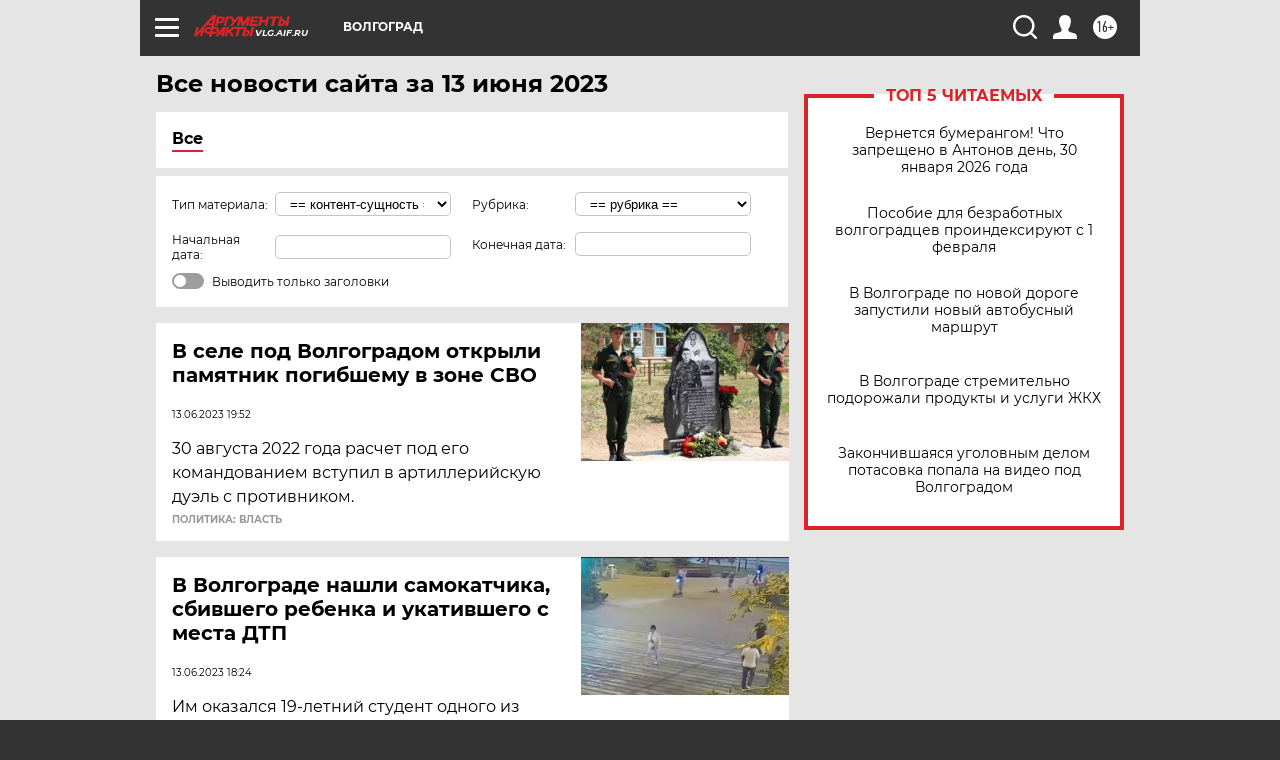

--- FILE ---
content_type: text/html; charset=UTF-8
request_url: https://vlg.aif.ru/all/2023-06-13
body_size: 20902
content:
<!DOCTYPE html>
<!--[if IE 8]><html class="ie8"> <![endif]-->
<!--[if gt IE 8]><!--><html lang="ru"> <!--<![endif]-->
<head>
    <!-- created_at 30-01-2026 01:24:54 -->
    <script>
        window.isIndexPage = 0;
        window.isMobileBrowser = 0;
        window.disableSidebarCut = 1;
        window.bannerDebugMode = 0;
    </script>

                
                                    <meta http-equiv="Content-Type" content="text/html; charset=utf-8" >
<meta name="format-detection" content="telephone=no" >
<meta name="viewport" content="width=device-width, user-scalable=no, initial-scale=1.0, maximum-scale=1.0, minimum-scale=1.0" >
<meta http-equiv="X-UA-Compatible" content="IE=edge,chrome=1" >
<meta name="HandheldFriendly" content="true" >
<meta name="format-detection" content="telephone=no" >
<meta name="theme-color" content="#ffffff" >
<meta name="description" content="Самые актуальные и последние новости Волгограда и Волгоградской области за 13 Июня 2023 на сайте Аргументы и Факты. Будьте в курсе главных свежих новостных событий, фото и видео репортажей." >
<meta name="facebook-domain-verification" content="jiqbwww7rrqnwzjkizob7wrpmgmwq3" >
        <title>Все последние новости Волгограда и Волгоградской области за 13 Июня 2023 | Аргументы и Факты</title>    <link rel="shortcut icon" type="image/x-icon" href="/favicon.ico" />
    <link rel="icon" type="image/svg+xml" href="/favicon.svg">
    
    <link rel="preload" href="/redesign2018/fonts/montserrat-v15-latin-ext_latin_cyrillic-ext_cyrillic-regular.woff2" as="font" type="font/woff2" crossorigin>
    <link rel="preload" href="/redesign2018/fonts/montserrat-v15-latin-ext_latin_cyrillic-ext_cyrillic-italic.woff2" as="font" type="font/woff2" crossorigin>
    <link rel="preload" href="/redesign2018/fonts/montserrat-v15-latin-ext_latin_cyrillic-ext_cyrillic-700.woff2" as="font" type="font/woff2" crossorigin>
    <link rel="preload" href="/redesign2018/fonts/montserrat-v15-latin-ext_latin_cyrillic-ext_cyrillic-700italic.woff2" as="font" type="font/woff2" crossorigin>
    <link rel="preload" href="/redesign2018/fonts/montserrat-v15-latin-ext_latin_cyrillic-ext_cyrillic-800.woff2" as="font" type="font/woff2" crossorigin>
    <link href="https://vlg.aif.ru/all/2023-06-13" rel="canonical" >
<link href="https://vlg.aif.ru/redesign2018/css/style.css?cba" media="all" rel="stylesheet" type="text/css" >
<link href="https://vlg.aif.ru/img/icon/apple_touch_icon_57x57.png?cba" rel="apple-touch-icon" sizes="57x57" >
<link href="https://vlg.aif.ru/img/icon/apple_touch_icon_114x114.png?cba" rel="apple-touch-icon" sizes="114x114" >
<link href="https://vlg.aif.ru/img/icon/apple_touch_icon_72x72.png?cba" rel="apple-touch-icon" sizes="72x72" >
<link href="https://vlg.aif.ru/img/icon/apple_touch_icon_144x144.png?cba" rel="apple-touch-icon" sizes="144x144" >
<link href="https://vlg.aif.ru/img/icon/apple-touch-icon.png?cba" rel="apple-touch-icon" sizes="180x180" >
<link href="https://vlg.aif.ru/img/icon/favicon-32x32.png?cba" rel="icon" type="image/png" sizes="32x32" >
<link href="https://vlg.aif.ru/img/icon/favicon-16x16.png?cba" rel="icon" type="image/png" sizes="16x16" >
<link href="https://vlg.aif.ru/img/manifest.json?cba" rel="manifest" >
<link href="https://vlg.aif.ru/img/safari-pinned-tab.svg?cba" rel="mask-icon" color="#d55b5b" >
<link href="https://vlg.aif.ru/resources/front/vendor/jquery-ui/jquery-ui.css?cba" media="" rel="stylesheet" type="text/css" >
<link href="https://ads.betweendigital.com" rel="preconnect" crossorigin="" >
        <script type="text/javascript">
    //<!--
    var isRedesignPage = true;    //-->
</script>
<script type="text/javascript" src="https://vlg.aif.ru/js/output/jquery.min.js?cba"></script>
<script type="text/javascript" src="https://vlg.aif.ru/js/output/header_scripts.js?cba"></script>
<script type="text/javascript">
    //<!--
    var _sf_startpt=(new Date()).getTime()    //-->
</script>
<script type="text/javascript" src="https://vlg.aif.ru/resources/front/vendor/jquery-ui/jquery-ui.min.js?cba"></script>
<script type="text/javascript" src="https://vlg.aif.ru/resources/front/vendor/jquery-ui/i18n/jquery.ui.datepicker-ru.js?cba"></script>
<script type="text/javascript" src="https://yastatic.net/s3/passport-sdk/autofill/v1/sdk-suggest-with-polyfills-latest.js?cba"></script>
<script type="text/javascript">
    //<!--
    window.YandexAuthParams = {"oauthQueryParams":{"client_id":"b104434ccf5a4638bdfe8a9101264f3c","response_type":"code","redirect_uri":"https:\/\/aif.ru\/oauth\/yandex\/callback"},"tokenPageOrigin":"https:\/\/aif.ru"};    //-->
</script>
<script type="text/javascript">
    //<!--
    function AdFox_getWindowSize() {
    var winWidth,winHeight;
	if( typeof( window.innerWidth ) == 'number' ) {
		//Non-IE
		winWidth = window.innerWidth;
		winHeight = window.innerHeight;
	} else if( document.documentElement && ( document.documentElement.clientWidth || document.documentElement.clientHeight ) ) {
		//IE 6+ in 'standards compliant mode'
		winWidth = document.documentElement.clientWidth;
		winHeight = document.documentElement.clientHeight;
	} else if( document.body && ( document.body.clientWidth || document.body.clientHeight ) ) {
		//IE 4 compatible
		winWidth = document.body.clientWidth;
		winHeight = document.body.clientHeight;
	}
	return {"width":winWidth, "height":winHeight};
}//END function AdFox_getWindowSize

function AdFox_getElementPosition(elemId){
    var elem;
    
    if (document.getElementById) {
		elem = document.getElementById(elemId);
	}
	else if (document.layers) {
		elem = document.elemId;
	}
	else if (document.all) {
		elem = document.all.elemId;
	}
    var w = elem.offsetWidth;
    var h = elem.offsetHeight;	
    var l = 0;
    var t = 0;
	
    while (elem)
    {
        l += elem.offsetLeft;
        t += elem.offsetTop;
        elem = elem.offsetParent;
    }

    return {"left":l, "top":t, "width":w, "height":h};
} //END function AdFox_getElementPosition

function AdFox_getBodyScrollTop(){
	return self.pageYOffset || (document.documentElement && document.documentElement.scrollTop) || (document.body && document.body.scrollTop);
} //END function AdFox_getBodyScrollTop

function AdFox_getBodyScrollLeft(){
	return self.pageXOffset || (document.documentElement && document.documentElement.scrollLeft) || (document.body && document.body.scrollLeft);
}//END function AdFox_getBodyScrollLeft

function AdFox_Scroll(elemId,elemSrc){
   var winPos = AdFox_getWindowSize();
   var winWidth = winPos.width;
   var winHeight = winPos.height;
   var scrollY = AdFox_getBodyScrollTop();
   var scrollX =  AdFox_getBodyScrollLeft();
   var divId = 'AdFox_banner_'+elemId;
   var ltwhPos = AdFox_getElementPosition(divId);
   var lPos = ltwhPos.left;
   var tPos = ltwhPos.top;

   if(scrollY+winHeight+5 >= tPos && scrollX+winWidth+5 >= lPos){
      AdFox_getCodeScript(1,elemId,elemSrc);
	  }else{
	     setTimeout('AdFox_Scroll('+elemId+',"'+elemSrc+'");',100);
	  }
}//End function AdFox_Scroll    //-->
</script>
<script type="text/javascript">
    //<!--
    function AdFox_SetLayerVis(spritename,state){
   document.getElementById(spritename).style.visibility=state;
}

function AdFox_Open(AF_id){
   AdFox_SetLayerVis('AdFox_DivBaseFlash_'+AF_id, "hidden");
   AdFox_SetLayerVis('AdFox_DivOverFlash_'+AF_id, "visible");
}

function AdFox_Close(AF_id){
   AdFox_SetLayerVis('AdFox_DivOverFlash_'+AF_id, "hidden");
   AdFox_SetLayerVis('AdFox_DivBaseFlash_'+AF_id, "visible");
}

function AdFox_getCodeScript(AF_n,AF_id,AF_src){
   var AF_doc;
   if(AF_n<10){
      try{
	     if(document.all && !window.opera){
		    AF_doc = window.frames['AdFox_iframe_'+AF_id].document;
			}else if(document.getElementById){
			         AF_doc = document.getElementById('AdFox_iframe_'+AF_id).contentDocument;
					 }
		 }catch(e){}
    if(AF_doc){
	   AF_doc.write('<scr'+'ipt type="text/javascript" src="'+AF_src+'"><\/scr'+'ipt>');
	   }else{
	      setTimeout('AdFox_getCodeScript('+(++AF_n)+','+AF_id+',"'+AF_src+'");', 100);
		  }
		  }
}

function adfoxSdvigContent(banID, flashWidth, flashHeight){
	var obj = document.getElementById('adfoxBanner'+banID).style;
	if (flashWidth == '100%') obj.width = flashWidth;
	    else obj.width = flashWidth + "px";
	if (flashHeight == '100%') obj.height = flashHeight;
	    else obj.height = flashHeight + "px";
}

function adfoxVisibilityFlash(banName, flashWidth, flashHeight){
    	var obj = document.getElementById(banName).style;
	if (flashWidth == '100%') obj.width = flashWidth;
	    else obj.width = flashWidth + "px";
	if (flashHeight == '100%') obj.height = flashHeight;
	    else obj.height = flashHeight + "px";
}

function adfoxStart(banID, FirShowFlNum, constVisFlashFir, sdvigContent, flash1Width, flash1Height, flash2Width, flash2Height){
	if (FirShowFlNum == 1) adfoxVisibilityFlash('adfoxFlash1'+banID, flash1Width, flash1Height);
	    else if (FirShowFlNum == 2) {
		    adfoxVisibilityFlash('adfoxFlash2'+banID, flash2Width, flash2Height);
	        if (constVisFlashFir == 'yes') adfoxVisibilityFlash('adfoxFlash1'+banID, flash1Width, flash1Height);
		    if (sdvigContent == 'yes') adfoxSdvigContent(banID, flash2Width, flash2Height);
		        else adfoxSdvigContent(banID, flash1Width, flash1Height);
	}
}

function adfoxOpen(banID, constVisFlashFir, sdvigContent, flash2Width, flash2Height){
	var aEventOpenClose = new Image();
	var obj = document.getElementById("aEventOpen"+banID);
	if (obj) aEventOpenClose.src =  obj.title+'&rand='+Math.random()*1000000+'&prb='+Math.random()*1000000;
	adfoxVisibilityFlash('adfoxFlash2'+banID, flash2Width, flash2Height);
	if (constVisFlashFir != 'yes') adfoxVisibilityFlash('adfoxFlash1'+banID, 1, 1);
	if (sdvigContent == 'yes') adfoxSdvigContent(banID, flash2Width, flash2Height);
}


function adfoxClose(banID, constVisFlashFir, sdvigContent, flash1Width, flash1Height){
	var aEventOpenClose = new Image();
	var obj = document.getElementById("aEventClose"+banID);
	if (obj) aEventOpenClose.src =  obj.title+'&rand='+Math.random()*1000000+'&prb='+Math.random()*1000000;
	adfoxVisibilityFlash('adfoxFlash2'+banID, 1, 1);
	if (constVisFlashFir != 'yes') adfoxVisibilityFlash('adfoxFlash1'+banID, flash1Width, flash1Height);
	if (sdvigContent == 'yes') adfoxSdvigContent(banID, flash1Width, flash1Height);
}    //-->
</script>
<script type="text/javascript" async="true" src="https://yandex.ru/ads/system/header-bidding.js?cba"></script>
<script type="text/javascript" src="https://ad.mail.ru/static/sync-loader.js?cba"></script>
<script type="text/javascript" async="true" src="https://cdn.skcrtxr.com/roxot-wrapper/js/roxot-manager.js?pid=42c21743-edce-4460-a03e-02dbaef8f162"></script>
<script type="text/javascript" src="https://cdn-rtb.sape.ru/js/uids.js?cba"></script>
<script type="text/javascript">
    //<!--
        var adfoxBiddersMap = {
    "betweenDigital": "816043",
 "mediasniper": "2218745",
    "myTarget": "810102",
 "buzzoola": "1096246",
 "adfox_roden-media": "3373170",
    "videonow": "2966090", 
 "adfox_adsmart": "1463295",
  "Gnezdo": "3123512",
    "roxot": "3196121",
 "astralab": "2486209",
  "getintent": "3186204",
 "sape": "2758269",
 "adwile": "2733112",
 "hybrid": "2809332"
};
var syncid = window.rb_sync.id;
	  var biddersCpmAdjustmentMap = {
      'adfox_adsmart': 0.6,
	  'Gnezdo': 0.8,
	  'adwile': 0.8
  };

if (window.innerWidth >= 1024) {
var adUnits = [{
        "code": "adfox_153825256063495017",
  "sizes": [[300, 600], [240,400]],
        "bids": [{
                "bidder": "betweenDigital",
                "params": {
                    "placementId": "3235886"
                }
            },{
                "bidder": "myTarget",
                "params": {
                    "placementId": "555209",
"sendTargetRef": "true",
"additional": {
"fpid": syncid
}			
                }
            },{
                "bidder": "hybrid",
                "params": {
                    "placementId": "6582bbf77bc72f59c8b22f65"
                }
            },{
                "bidder": "buzzoola",
                "params": {
                    "placementId": "1252803"
                }
            },{
                "bidder": "videonow",
                "params": {
                    "placementId": "8503533"
                }
            },{
                    "bidder": "adfox_adsmart",
                    "params": {
						p1: 'cqguf',
						p2: 'hhro'
					}
            },{
                    "bidder": "roxot",
                    "params": {
						placementId: '2027d57b-1cff-4693-9a3c-7fe57b3bcd1f',
						sendTargetRef: true
					}
            },{
                    "bidder": "mediasniper",
                    "params": {
						"placementId": "4417"
					}
            },{
                    "bidder": "Gnezdo",
                    "params": {
						"placementId": "354318"
					}
            },{
                    "bidder": "getintent",
                    "params": {
						"placementId": "215_V_aif.ru_D_Top_300x600"
					}
            },{
                    "bidder": "adfox_roden-media",
                    "params": {
						p1: "dilmj",
						p2: "emwl"
					}
            },{
                    "bidder": "astralab",
                    "params": {
						"placementId": "642ad3a28528b410c4990932"
					}
            }
        ]
    },{
        "code": "adfox_150719646019463024",
		"sizes": [[640,480], [640,360]],
        "bids": [{
                "bidder": "adfox_adsmart",
                    "params": {
						p1: 'cmqsb',
						p2: 'ul'
					}
            },{
                "bidder": "sape",
                "params": {
                    "placementId": "872427",
					additional: {
                       sapeFpUids: window.sapeRrbFpUids || []
                   }				
                }
            },{
                "bidder": "roxot",
                "params": {
                    placementId: '2b61dd56-9c9f-4c45-a5f5-98dd5234b8a1',
					sendTargetRef: true
                }
            },{
                "bidder": "getintent",
                "params": {
                    "placementId": "215_V_aif.ru_D_AfterArticle_640х480"
                }
            }
        ]
    },{
        "code": "adfox_149010055036832877",
		"sizes": [[970,250]],
		"bids": [{
                    "bidder": "adfox_roden-media",
                    "params": {
						p1: 'dilmi',
						p2: 'hfln'
					}
            },{
                    "bidder": "buzzoola",
                    "params": {
						"placementId": "1252804"
					}
            },{
                    "bidder": "getintent",
                    "params": {
						"placementId": "215_V_aif.ru_D_Billboard_970x250"
					}
            },{
                "bidder": "astralab",
                "params": {
                    "placementId": "67bf071f4e6965fa7b30fea3"
                }
            },{
                    "bidder": "hybrid",
                    "params": {
						"placementId": "6582bbf77bc72f59c8b22f66"
					}
            },{
                    "bidder": "myTarget",
                    "params": {
						"placementId": "1462991",
"sendTargetRef": "true",
"additional": {
"fpid": syncid
}			
					}
            }			           
        ]        
    },{
        "code": "adfox_149874332414246474",
		"sizes": [[640,360], [300,250], [640,480]],
		"codeType": "combo",
		"bids": [{
                "bidder": "mediasniper",
                "params": {
                    "placementId": "4419"
                }
            },{
                "bidder": "buzzoola",
                "params": {
                    "placementId": "1220692"
                }
            },{
                "bidder": "astralab",
                "params": {
                    "placementId": "66fd25eab13381b469ae4b39"
                }
            },
			{
                    "bidder": "betweenDigital",
                    "params": {
						"placementId": "4502825"
					}
            }
			           
        ]        
    },{
        "code": "adfox_149848658878716687",
		"sizes": [[300,600], [240,400]],
        "bids": [{
                "bidder": "betweenDigital",
                "params": {
                    "placementId": "3377360"
                }
            },{
                "bidder": "roxot",
                "params": {
                    placementId: 'fdaba944-bdaa-4c63-9dd3-af12fc6afbf8',
					sendTargetRef: true
                }
            },{
                "bidder": "sape",
                "params": {
                    "placementId": "872425",
					additional: {
                       sapeFpUids: window.sapeRrbFpUids || []
                   }
                }
            },{
                "bidder": "adwile",
                "params": {
                    "placementId": "27990"
                }
            }
        ]        
    }
],
	syncPixels = [{
    bidder: 'hybrid',
    pixels: [
    "https://www.tns-counter.ru/V13a****idsh_ad/ru/CP1251/tmsec=idsh_dis/",
    "https://www.tns-counter.ru/V13a****idsh_vid/ru/CP1251/tmsec=idsh_aifru-hbrdis/",
    "https://mc.yandex.ru/watch/66716692?page-url=aifru%3Futm_source=dis_hybrid_default%26utm_medium=%26utm_campaign=%26utm_content=%26utm_term=&page-ref="+window.location.href
]
  }
  ];
} else if (window.innerWidth < 1024) {
var adUnits = [{
        "code": "adfox_14987283079885683",
		"sizes": [[300,250], [300,240]],
        "bids": [{
                "bidder": "betweenDigital",
                "params": {
                    "placementId": "2492448"
                }
            },{
                "bidder": "myTarget",
                "params": {
                    "placementId": "226830",
"sendTargetRef": "true",
"additional": {
"fpid": syncid
}			
                }
            },{
                "bidder": "hybrid",
                "params": {
                    "placementId": "6582bbf77bc72f59c8b22f64"
                }
            },{
                "bidder": "mediasniper",
                "params": {
                    "placementId": "4418"
                }
            },{
                "bidder": "buzzoola",
                "params": {
                    "placementId": "563787"
                }
            },{
                "bidder": "roxot",
                "params": {
                    placementId: '20bce8ad-3a5e-435a-964f-47be17e201cf',
					sendTargetRef: true
                }
            },{
                "bidder": "videonow",
                "params": {
                    "placementId": "2577490"
                }
            },{
                "bidder": "adfox_adsmart",
                    "params": {
						p1: 'cqmbg',
						p2: 'ul'
					}
            },{
                    "bidder": "Gnezdo",
                    "params": {
						"placementId": "354316"
					}
            },{
                    "bidder": "getintent",
                    "params": {
						"placementId": "215_V_aif.ru_M_Top_300x250"
					}
            },{
                    "bidder": "adfox_roden-media",
                    "params": {
						p1: "dilmx",
						p2: "hbts"
					}
            },{
                "bidder": "astralab",
                "params": {
                    "placementId": "642ad47d8528b410c4990933"
                }
            }			
        ]        
    },{
        "code": "adfox_153545578261291257",
		"bids": [{
                    "bidder": "sape",
                    "params": {
						"placementId": "872426",
					additional: {
                       sapeFpUids: window.sapeRrbFpUids || []
                   }
					}
            },{
                    "bidder": "roxot",
                    "params": {
						placementId: 'eb2ebb9c-1e7e-4c80-bef7-1e93debf197c',
						sendTargetRef: true
					}
            }
			           
        ]        
    },{
        "code": "adfox_165346609120174064",
		"sizes": [[320,100]],
		"bids": [            
            		{
                    "bidder": "buzzoola",
                    "params": {
						"placementId": "1252806"
					}
            },{
                    "bidder": "getintent",
                    "params": {
						"placementId": "215_V_aif.ru_M_FloorAd_320x100"
					}
            }
			           
        ]        
    },{
        "code": "adfox_155956315896226671",
		"bids": [            
            		{
                    "bidder": "buzzoola",
                    "params": {
						"placementId": "1252805"
					}
            },{
                    "bidder": "sape",
                    "params": {
						"placementId": "887956",
					additional: {
                       sapeFpUids: window.sapeRrbFpUids || []
                   }
					}
            },{
                    "bidder": "myTarget",
                    "params": {
						"placementId": "821424",
"sendTargetRef": "true",
"additional": {
"fpid": syncid
}			
					}
            }
			           
        ]        
    },{
        "code": "adfox_149874332414246474",
		"sizes": [[640,360], [300,250], [640,480]],
		"codeType": "combo",
		"bids": [{
                "bidder": "adfox_roden-media",
                "params": {
					p1: 'dilmk',
					p2: 'hfiu'
				}
            },{
                "bidder": "mediasniper",
                "params": {
                    "placementId": "4419"
                }
            },{
                "bidder": "roxot",
                "params": {
                    placementId: 'ba25b33d-cd61-4c90-8035-ea7d66f011c6',
					sendTargetRef: true
                }
            },{
                "bidder": "adwile",
                "params": {
                    "placementId": "27991"
                }
            },{
                    "bidder": "Gnezdo",
                    "params": {
						"placementId": "354317"
					}
            },{
                    "bidder": "getintent",
                    "params": {
						"placementId": "215_V_aif.ru_M_Comboblock_300x250"
					}
            },{
                    "bidder": "astralab",
                    "params": {
						"placementId": "66fd260fb13381b469ae4b3f"
					}
            },{
                    "bidder": "betweenDigital",
                    "params": {
						"placementId": "4502825"
					}
            }
			]        
    }
],
	syncPixels = [
  {
    bidder: 'hybrid',
    pixels: [
    "https://www.tns-counter.ru/V13a****idsh_ad/ru/CP1251/tmsec=idsh_mob/",
    "https://www.tns-counter.ru/V13a****idsh_vid/ru/CP1251/tmsec=idsh_aifru-hbrmob/",
    "https://mc.yandex.ru/watch/66716692?page-url=aifru%3Futm_source=mob_hybrid_default%26utm_medium=%26utm_campaign=%26utm_content=%26utm_term=&page-ref="+window.location.href
]
  }
  ];
}
var userTimeout = 1500;
window.YaHeaderBiddingSettings = {
    biddersMap: adfoxBiddersMap,
	biddersCpmAdjustmentMap: biddersCpmAdjustmentMap,
    adUnits: adUnits,
    timeout: userTimeout,
    syncPixels: syncPixels	
};    //-->
</script>
<script type="text/javascript">
    //<!--
    window.yaContextCb = window.yaContextCb || []    //-->
</script>
<script type="text/javascript" async="true" src="https://yandex.ru/ads/system/context.js?cba"></script>
<script type="text/javascript">
    //<!--
    window.EventObserver = {
    observers: {},

    subscribe: function (name, fn) {
        if (!this.observers.hasOwnProperty(name)) {
            this.observers[name] = [];
        }
        this.observers[name].push(fn)
    },
    
    unsubscribe: function (name, fn) {
        if (!this.observers.hasOwnProperty(name)) {
            return;
        }
        this.observers[name] = this.observers[name].filter(function (subscriber) {
            return subscriber !== fn
        })
    },
    
    broadcast: function (name, data) {
        if (!this.observers.hasOwnProperty(name)) {
            return;
        }
        this.observers[name].forEach(function (subscriber) {
            return subscriber(data)
        })
    }
};    //-->
</script>    
    <script>
  var adcm_config ={
    id:1064,
    platformId: 64,
    init: function () {
      window.adcm.call();
    }
  };
</script>
<script src="https://tag.digitaltarget.ru/adcm.js" async></script>    <meta name="zen-verification" content="aHv3VRzOJv8ERygum8u6fPOkakfgmcedb2wKcaSgeqr4enTi2eMEpNLwXRi5wELa" />    <link rel="stylesheet" type="text/css" media="print" href="https://vlg.aif.ru/redesign2018/css/print.css?cba" />
    <base href=""/>
</head><body class="region__vlg ">
<div class="overlay"></div>
<!-- Rating@Mail.ru counter -->
<script type="text/javascript">
var _tmr = window._tmr || (window._tmr = []);
_tmr.push({id: "59428", type: "pageView", start: (new Date()).getTime()});
(function (d, w, id) {
  if (d.getElementById(id)) return;
  var ts = d.createElement("script"); ts.type = "text/javascript"; ts.async = true; ts.id = id;
  ts.src = "https://top-fwz1.mail.ru/js/code.js";
  var f = function () {var s = d.getElementsByTagName("script")[0]; s.parentNode.insertBefore(ts, s);};
  if (w.opera == "[object Opera]") { d.addEventListener("DOMContentLoaded", f, false); } else { f(); }
})(document, window, "topmailru-code");
</script><noscript><div>
<img src="https://top-fwz1.mail.ru/counter?id=59428;js=na" style="border:0;position:absolute;left:-9999px;" alt="Top.Mail.Ru" />
</div></noscript>
<!-- //Rating@Mail.ru counter -->



<div class="container" id="container">
    
        <noindex><div class="adv_content bp__body_first no_lands no_portr adwrapper"><div class="banner_params hide" data-params="{&quot;id&quot;:4921,&quot;num&quot;:1,&quot;place&quot;:&quot;body_first&quot;}"></div>
<!--AdFox START-->
<!--aif_direct-->
<!--Площадка: AIF_fullscreen /  / -->
<!--Тип баннера: FullScreen-->
<!--Расположение: <верх страницы>-->
<div id="adfox_150417328041091508"></div>
<script>     
    window.yaContextCb.push(()=>{
    Ya.adfoxCode.create({
        ownerId: 249933,
        containerId: 'adfox_150417328041091508',
        params: {
            pp: 'g',
            ps: 'cnul',
            p2: 'fptu',
            puid1: ''
        }
    }); 
}); 
</script></div></noindex>
        
        <!--баннер над шапкой--->
                <div class="banner_box">
            <div class="main_banner">
                            </div>
        </div>
                <!--//баннер  над шапкой--->

    <script>
	currentUser = new User();
</script>

<header class="header">
    <div class="count_box_nodisplay">
    <div class="couter_block"><!--LiveInternet counter-->
<script type="text/javascript"><!--
document.write("<img src='https://counter.yadro.ru//hit;AIF?r"+escape(document.referrer)+((typeof(screen)=="undefined")?"":";s"+screen.width+"*"+screen.height+"*"+(screen.colorDepth?screen.colorDepth:screen.pixelDepth))+";u"+escape(document.URL)+";h"+escape(document.title.substring(0,80))+";"+Math.random()+"' width=1 height=1 alt=''>");
//--></script><!--/LiveInternet--></div></div>    <div class="topline">
    <a href="#" class="burger openCloser">
        <div class="burger__wrapper">
            <span class="burger__line"></span>
            <span class="burger__line"></span>
            <span class="burger__line"></span>
        </div>
    </a>

    
    <a href="/" class="logo_box">
                <img width="96" height="22" src="https://vlg.aif.ru/redesign2018/img/logo.svg?cba" alt="Аргументы и Факты">
        <div class="region_url">
            vlg.aif.ru        </div>
            </a>
    <div itemscope itemtype="http://schema.org/Organization" class="schema_org">
        <img itemprop="logo" src="https://vlg.aif.ru/redesign2018/img/logo.svg?cba" />
        <a itemprop="url" href="/"></a>
        <meta itemprop="name" content="АО «Аргументы и Факты»" />
        <div itemprop="address" itemscope itemtype="http://schema.org/PostalAddress">
            <meta itemprop="postalCode" content="101000" />
            <meta itemprop="addressLocality" content="Москва" />
            <meta itemprop="streetAddress" content="ул. Мясницкая, д. 42"/>
            <meta itemprop="addressCountry" content="RU"/>
            <a itemprop="telephone" href="tel:+74956465757">+7 (495) 646 57 57</a>
        </div>
    </div>
    <div class="age16 age16_topline">16+</div>
    <a href="#" class="region regionOpenCloser">
        <img width="19" height="25" src="https://vlg.aif.ru/redesign2018/img/location.svg?cba"><span>Волгоград</span>
    </a>
    <div class="topline__slot">
             </div>

    <!--a class="topline__hashtag" href="https://aif.ru/health/coronavirus/?utm_medium=header&utm_content=covid&utm_source=aif">#остаемсядома</a-->
    <div class="auth_user_status_js">
        <a href="#" class="user auth_link_login_js auth_open_js"><img width="24" height="24" src="https://vlg.aif.ru/redesign2018/img/user_ico.svg?cba"></a>
        <a href="/profile" class="user auth_link_profile_js" style="display: none"><img width="24" height="24" src="https://vlg.aif.ru/redesign2018/img/user_ico.svg?cba"></a>
    </div>
    <div class="search_box">
        <a href="#" class="search_ico searchOpener">
            <img width="24" height="24" src="https://vlg.aif.ru/redesign2018/img/search_ico.svg?cba">
        </a>
        <div class="search_input">
            <form action="/search" id="search_form1">
                <input type="text" name="text" maxlength="50"/>
            </form>
        </div>
    </div>
</div>

<div class="fixed_menu topline">
    <div class="cont_center">
        <a href="#" class="burger openCloser">
            <div class="burger__wrapper">
                <span class="burger__line"></span>
                <span class="burger__line"></span>
                <span class="burger__line"></span>
            </div>
        </a>
        <a href="/" class="logo_box">
                        <img width="96" height="22" src="https://vlg.aif.ru/redesign2018/img/logo.svg?cba" alt="Аргументы и Факты">
            <div class="region_url">
                vlg.aif.ru            </div>
                    </a>
        <div class="age16 age16_topline">16+</div>
        <a href="/" class="region regionOpenCloser">
            <img width="19" height="25" src="https://vlg.aif.ru/redesign2018/img/location.svg?cba">
            <span>Волгоград</span>
        </a>
        <div class="topline__slot">
                    </div>

        <!--a class="topline__hashtag" href="https://aif.ru/health/coronavirus/?utm_medium=header&utm_content=covid&utm_source=aif">#остаемсядома</a-->
        <div class="auth_user_status_js">
            <a href="#" class="user auth_link_login_js auth_open_js"><img width="24" height="24" src="https://vlg.aif.ru/redesign2018/img/user_ico.svg?cba"></a>
            <a href="/profile" class="user auth_link_profile_js" style="display: none"><img width="24" height="24" src="https://vlg.aif.ru/redesign2018/img/user_ico.svg?cba"></a>
        </div>
        <div class="search_box">
            <a href="#" class="search_ico searchOpener">
                <img width="24" height="24" src="https://vlg.aif.ru/redesign2018/img/search_ico.svg?cba">
            </a>
            <div class="search_input">
                <form action="/search">
                    <input type="text" name="text" maxlength="50" >
                </form>
            </div>
        </div>
    </div>
</div>    <div class="regions_box">
    <nav class="cont_center">
        <ul class="regions">
            <li><a href="https://aif.ru?from_menu=1">ФЕДЕРАЛЬНЫЙ</a></li>
            <li><a href="https://spb.aif.ru">САНКТ-ПЕТЕРБУРГ</a></li>

            
                                    <li><a href="https://adigea.aif.ru">Адыгея</a></li>
                
            
                                    <li><a href="https://arh.aif.ru">Архангельск</a></li>
                
            
                
            
                
            
                                    <li><a href="https://astrakhan.aif.ru">Астрахань</a></li>
                
            
                                    <li><a href="https://altai.aif.ru">Барнаул</a></li>
                
            
                                    <li><a href="https://aif.by">Беларусь</a></li>
                
            
                                    <li><a href="https://bel.aif.ru">Белгород</a></li>
                
            
                
            
                                    <li><a href="https://bryansk.aif.ru">Брянск</a></li>
                
            
                                    <li><a href="https://bur.aif.ru">Бурятия</a></li>
                
            
                                    <li><a href="https://vl.aif.ru">Владивосток</a></li>
                
            
                                    <li><a href="https://vlad.aif.ru">Владимир</a></li>
                
            
                                    <li><a href="https://vlg.aif.ru">Волгоград</a></li>
                
            
                                    <li><a href="https://vologda.aif.ru">Вологда</a></li>
                
            
                                    <li><a href="https://vrn.aif.ru">Воронеж</a></li>
                
            
                
            
                                    <li><a href="https://dag.aif.ru">Дагестан</a></li>
                
            
                
            
                                    <li><a href="https://ivanovo.aif.ru">Иваново</a></li>
                
            
                                    <li><a href="https://irk.aif.ru">Иркутск</a></li>
                
            
                                    <li><a href="https://kazan.aif.ru">Казань</a></li>
                
            
                                    <li><a href="https://kzaif.kz">Казахстан</a></li>
                
            
                
            
                                    <li><a href="https://klg.aif.ru">Калининград</a></li>
                
            
                
            
                                    <li><a href="https://kaluga.aif.ru">Калуга</a></li>
                
            
                                    <li><a href="https://kamchatka.aif.ru">Камчатка</a></li>
                
            
                
            
                                    <li><a href="https://karel.aif.ru">Карелия</a></li>
                
            
                                    <li><a href="https://kirov.aif.ru">Киров</a></li>
                
            
                                    <li><a href="https://komi.aif.ru">Коми</a></li>
                
            
                                    <li><a href="https://kostroma.aif.ru">Кострома</a></li>
                
            
                                    <li><a href="https://kuban.aif.ru">Краснодар</a></li>
                
            
                                    <li><a href="https://krsk.aif.ru">Красноярск</a></li>
                
            
                                    <li><a href="https://krym.aif.ru">Крым</a></li>
                
            
                                    <li><a href="https://kuzbass.aif.ru">Кузбасс</a></li>
                
            
                
            
                
            
                                    <li><a href="https://aif.kg">Кыргызстан</a></li>
                
            
                                    <li><a href="https://mar.aif.ru">Марий Эл</a></li>
                
            
                                    <li><a href="https://saransk.aif.ru">Мордовия</a></li>
                
            
                                    <li><a href="https://murmansk.aif.ru">Мурманск</a></li>
                
            
                
            
                                    <li><a href="https://nn.aif.ru">Нижний Новгород</a></li>
                
            
                                    <li><a href="https://nsk.aif.ru">Новосибирск</a></li>
                
            
                
            
                                    <li><a href="https://omsk.aif.ru">Омск</a></li>
                
            
                                    <li><a href="https://oren.aif.ru">Оренбург</a></li>
                
            
                                    <li><a href="https://penza.aif.ru">Пенза</a></li>
                
            
                                    <li><a href="https://perm.aif.ru">Пермь</a></li>
                
            
                                    <li><a href="https://pskov.aif.ru">Псков</a></li>
                
            
                                    <li><a href="https://rostov.aif.ru">Ростов-на-Дону</a></li>
                
            
                                    <li><a href="https://rzn.aif.ru">Рязань</a></li>
                
            
                                    <li><a href="https://samara.aif.ru">Самара</a></li>
                
            
                
            
                                    <li><a href="https://saratov.aif.ru">Саратов</a></li>
                
            
                                    <li><a href="https://sakhalin.aif.ru">Сахалин</a></li>
                
            
                
            
                                    <li><a href="https://smol.aif.ru">Смоленск</a></li>
                
            
                
            
                                    <li><a href="https://stav.aif.ru">Ставрополь</a></li>
                
            
                
            
                                    <li><a href="https://tver.aif.ru">Тверь</a></li>
                
            
                                    <li><a href="https://tlt.aif.ru">Тольятти</a></li>
                
            
                                    <li><a href="https://tomsk.aif.ru">Томск</a></li>
                
            
                                    <li><a href="https://tula.aif.ru">Тула</a></li>
                
            
                                    <li><a href="https://tmn.aif.ru">Тюмень</a></li>
                
            
                                    <li><a href="https://udm.aif.ru">Удмуртия</a></li>
                
            
                
            
                                    <li><a href="https://ul.aif.ru">Ульяновск</a></li>
                
            
                                    <li><a href="https://ural.aif.ru">Урал</a></li>
                
            
                                    <li><a href="https://ufa.aif.ru">Уфа</a></li>
                
            
                
            
                
            
                                    <li><a href="https://hab.aif.ru">Хабаровск</a></li>
                
            
                
            
                                    <li><a href="https://chv.aif.ru">Чебоксары</a></li>
                
            
                                    <li><a href="https://chel.aif.ru">Челябинск</a></li>
                
            
                                    <li><a href="https://chr.aif.ru">Черноземье</a></li>
                
            
                                    <li><a href="https://chita.aif.ru">Чита</a></li>
                
            
                                    <li><a href="https://ugra.aif.ru">Югра</a></li>
                
            
                                    <li><a href="https://yakutia.aif.ru">Якутия</a></li>
                
            
                                    <li><a href="https://yamal.aif.ru">Ямал</a></li>
                
            
                                    <li><a href="https://yar.aif.ru">Ярославль</a></li>
                
                    </ul>
    </nav>
</div>    <div class="top_menu_box">
    <div class="cont_center">
        <nav class="top_menu main_menu_wrapper_js">
                            <ul class="main_menu main_menu_js" id="rubrics">
                                    <li  class="menuItem top_level_item_js">

        <span  title="Спецпроекты">Спецпроекты</span>
    
            <div class="subrubrics_box submenu_js">
            <ul>
                                                            <li  class="menuItem">

        <a  href="http://dobroe.aif.ru/" title="«АиФ. Доброе сердце»" id="custommenu-6446">«АиФ. Доброе сердце»</a>
    
    </li>                                                                                <li  class="menuItem">

        <a  href="http://stalingrad.vlg.aif.ru/" title="75-летие Победы под Сталинградом" id="custommenu-9204">75-летие Победы под Сталинградом</a>
    
    </li>                                                                                <li  class="menuItem">

        <a  href="http://planet.aif.ru/" title="Идем в планетарий" id="custommenu-8896">Идем в планетарий</a>
    
    </li>                                                                                <li  class="menuItem">

        <a  href="http://history.vlg.aif.ru/" title="Новейшая история Волгограда" id="custommenu-8501">Новейшая история Волгограда</a>
    
    </li>                                                                                <li  class="menuItem">

        <a  href="https://aif.ru/special" title="Все спецпроекты " id="custommenu-9105">Все спецпроекты </a>
    
    </li>                                                </ul>
        </div>
    </li>                                                <li  class="menuItem top_level_item_js">

        <a  href="https://vlg.aif.ru/news" title="НОВОСТИ" id="custommenu-10253">НОВОСТИ</a>
    
    </li>                                                <li  class="menuItem top_level_item_js">

        <a  href="https://vlg.aif.ru/politic" title="ПОЛИТИКА" id="custommenu-4577">ПОЛИТИКА</a>
    
            <div class="subrubrics_box submenu_js">
            <ul>
                                                            <li  data-rubric_id="591" class="menuItem">

        <a  href="/politic/gover" title="Власть" id="custommenu-4586">Власть</a>
    
    </li>                                                </ul>
        </div>
    </li>                                                <li  class="menuItem top_level_item_js">

        <a  href="https://vlg.aif.ru/society" title="ОБЩЕСТВО" id="custommenu-4576">ОБЩЕСТВО</a>
    
            <div class="subrubrics_box submenu_js">
            <ul>
                                                            <li  data-rubric_id="607" class="menuItem">

        <a  href="/society/persona" title="Люди" id="custommenu-4584">Люди</a>
    
    </li>                                                                                <li  data-rubric_id="608" class="menuItem">

        <a  href="/society/details" title="События" id="custommenu-4585">События</a>
    
    </li>                                                                                <li  data-rubric_id="3286" class="menuItem">

        <a  href="/society/jkh" title="ЖКХ" id="custommenu-6296">ЖКХ</a>
    
    </li>                                                                                <li  data-rubric_id="3339" class="menuItem">

        <a  href="/society/ecology" title="Экология" id="custommenu-6299">Экология</a>
    
    </li>                                                                                <li  data-rubric_id="3287" class="menuItem">

        <a  href="/society/family" title="Семья" id="custommenu-6298">Семья</a>
    
    </li>                                                </ul>
        </div>
    </li>                                                <li  class="menuItem top_level_item_js">

        <a  href="https://vlg.aif.ru/incidents" title="ПРОИСШЕСТВИЯ" id="custommenu-5550">ПРОИСШЕСТВИЯ</a>
    
            <div class="subrubrics_box submenu_js">
            <ul>
                                                            <li  data-rubric_id="3290" class="menuItem">

        <a  href="/incidents/crime" title="Криминал" id="custommenu-6323">Криминал</a>
    
    </li>                                                                                <li  data-rubric_id="3289" class="menuItem">

        <a  href="/incidents/fire" title="Пожар" id="custommenu-6322">Пожар</a>
    
    </li>                                                                                <li  data-rubric_id="3288" class="menuItem">

        <a  href="/incidents/crash" title="ДТП" id="custommenu-6321">ДТП</a>
    
    </li>                                                </ul>
        </div>
    </li>                                                <li  class="menuItem top_level_item_js">

        <a  href="https://vlg.aif.ru/culture" title="КУЛЬТУРА" id="custommenu-4578">КУЛЬТУРА</a>
    
            <div class="subrubrics_box submenu_js">
            <ul>
                                                            <li  data-rubric_id="3563" class="menuItem">

        <a  href="/culture/events" title="События" id="custommenu-6324">События</a>
    
    </li>                                                                                <li  data-rubric_id="613" class="menuItem">

        <a  href="/culture/art" title="Искусство" id="custommenu-4588">Искусство</a>
    
    </li>                                                </ul>
        </div>
    </li>                                                <li  class="menuItem top_level_item_js">

        <a  href="https://vlg.aif.ru/sport" title="СПОРТ" id="custommenu-4580">СПОРТ</a>
    
            <div class="subrubrics_box submenu_js">
            <ul>
                                                            <li  data-rubric_id="602" class="menuItem">

        <a  href="/sport/events" title="События" id="custommenu-4591">События</a>
    
    </li>                                                </ul>
        </div>
    </li>                                                                    <li  data-rubric_id="637" class="menuItem top_level_item_js">

        <a  href="/food" title="Кухня" id="custommenu-8414">Кухня</a>
    
    </li>                                                <li  class="menuItem top_level_item_js">

        <a  href="https://vlg.aif.ru/health" title="ЗДОРОВЬЕ" id="custommenu-4579">ЗДОРОВЬЕ</a>
    
            <div class="subrubrics_box submenu_js">
            <ul>
                                                            <li  data-rubric_id="612" class="menuItem">

        <a  href="/health/med" title="Медицина" id="custommenu-4589">Медицина</a>
    
    </li>                                                </ul>
        </div>
    </li>                                                <li  data-rubric_id="3072" class="menuItem top_level_item_js">

        <a  href="/infographic" title="ИНФОГРАФИКА" id="custommenu-7482">ИНФОГРАФИКА</a>
    
    </li>                                                <li  data-rubric_id="635" class="menuItem top_level_item_js">

        <a  href="/obrazovanie" title="ОБРАЗОВАНИЕ" id="custommenu-4581">ОБРАЗОВАНИЕ</a>
    
            <div class="subrubrics_box submenu_js">
            <ul>
                                                            <li  data-rubric_id="3546" class="menuItem">

        <a  href="/obrazovanie/school" title="Школы" id="custommenu-6329">Школы</a>
    
    </li>                                                </ul>
        </div>
    </li>                                                <li  class="menuItem top_level_item_js">

        <a  href="https://vlg.aif.ru/dosug" title="АФИША" id="custommenu-5549">АФИША</a>
    
    </li>                        </ul>

            <ul id="projects" class="specprojects static_submenu_js"></ul>
            <div class="right_box">
                <div class="fresh_number">
    <h3>Свежий номер</h3>
    <a href="/gazeta/number/59327" class="number_box">
                    <img loading="lazy" src="https://aif-s3.aif.ru/images/044/843/d4d03856666fb3e3c3221b23e585774b.webp" width="91" height="120">
                <div class="text">
            № 4. 28/01/2026 <br /> АиФ-Нижнее Поволжье №4        </div>
    </a>
</div>
<div class="links_box">
    <a href="/gazeta">Издания</a>
</div>
                <div class="sharings_box">
    <span>АиФ в социальных сетях</span>
    <ul class="soc">
                <li>
        <a href="https://vk.com/aif_ru" rel="nofollow" target="_blank">
            <img src="https://aif.ru/redesign2018/img/sharings/vk.svg">
        </a>
    </li>
            <li>
            <a class="rss_button_black" href="/rss/all.php" target="_blank">
                <img src="https://vlg.aif.ru/redesign2018/img/sharings/waflya.svg?cba" />
            </a>
        </li>
                <li>
        <a href="https://itunes.apple.com/ru/app/argumenty-i-fakty/id333210003?mt=8" rel="nofollow" target="_blank">
            <img src="https://aif.ru/redesign2018/img/sharings/apple.svg">
        </a>
    </li>
        <li>
        <a href="https://play.google.com/store/apps/details?id=ru.mobifactor.aifnews" rel="nofollow" target="_blank">
            <img src="https://aif.ru/redesign2018/img/sharings/androd.svg">
        </a>
    </li>
    </ul>
</div>
            </div>
        </nav>
    </div>
</div></header>            	<div class="content_containers_wrapper_js">
        <div class="content_body  content_container_js">
            <div class="content">
                                <script type="text/javascript">
    $(document).ready(function () {
        $('.all_content_list_js').allContentList({url: '/all/2023-06-13'});
    });
</script>
<div class="all_content_list_js">
<div class="title_box">
    <h2>Все новости сайта за 13 июня 2023</h2>
</div>
<div class="switcher">
    <ul>
        <li class="active" >
            <a href="/all">Все</a>
        </li>
    </ul>
</div>
<div class="tags_form">
    <form id="all_data" action="" method="POST">
        <div class="input_box">
            <label for="material_type">Тип материала:</label>
            <select name="item_type" id="item_type">
    <option value="0">== контент-сущность ==</option>
    <option value="1">статья</option>
    <option value="2">новость</option>
    <option value="3">вопрос-ответ</option>
    <option value="6">сюжет</option>
    <option value="7">онлайн</option>
    <option value="14">мнение</option>
    <option value="19">фотогалерея</option>
    <option value="16">досье</option>
    <option value="17">рецепт</option>
    <option value="46">тесты</option>
</select>        </div>
        <div class="input_box">
            <label for="rubric">Рубрика:</label>
            <select name="rubric_id" id="rubric_id">
    <option value="no">== рубрика ==</option>
    <option value="593">АВТОМОБИЛИ</option>
    <option value="8048">АВТОМОБИЛИ - АВТО: Дороги</option>
    <option value="609">АВТОМОБИЛИ - АВТО: Транспорт</option>
    <option value="623">АФИША</option>
    <option value="625">АФИША - АФИША: Досуг</option>
    <option value="3258">ВОПРОС-ОТВЕТ</option>
    <option value="4759">ВОПРОС-ОТВЕТ - Каталог</option>
    <option value="3260">ВОПРОС-ОТВЕТ - КУЛЬТУРА</option>
    <option value="3261">ВОПРОС-ОТВЕТ - ОБЩЕСТВО</option>
    <option value="3262">ВОПРОС-ОТВЕТ - ПОЛИТИКА</option>
    <option value="3259">ВОПРОС-ОТВЕТ - СПОРТ</option>
    <option value="639">ВЫБОРЫ</option>
    <option value="640">ВЫБОРЫ - ВЫБОРЫ</option>
    <option value="599">ДЕНЬГИ</option>
    <option value="610">ДЕНЬГИ - ДЕНЬГИ: События</option>
    <option value="614">ДЕНЬГИ - ДЕНЬГИ: Финансы</option>
    <option value="8047">ДЕНЬГИ - ДЕНЬГИ: Экономика</option>
    <option value="615">ДОСУГ</option>
    <option value="627">ДОСУГ - ДОСУГ: Отдых</option>
    <option value="596">ЗДОРОВЬЕ</option>
    <option value="612">ЗДОРОВЬЕ - ЗДОРОВЬЕ: Медицина</option>
    <option value="3072">ИНФОГРАФИКА</option>
    <option value="3077">ИНФОГРАФИКА - ПАМЯТКА</option>
    <option value="3078">ИНФОГРАФИКА - РЕЦЕПТЫ</option>
    <option value="3145">КОНКУРС</option>
    <option value="3148">КОНКУРС - ПОДРОБНОСТИ</option>
    <option value="624">КОНКУРСЫ</option>
    <option value="626">КОНКУРСЫ - КОНКУРСЫ: Призы</option>
    <option value="622">Конференции</option>
    <option value="592">КУЛЬТУРА</option>
    <option value="613">КУЛЬТУРА - КУЛЬТУРА: Искусство</option>
    <option value="4880">КУЛЬТУРА - КУЛЬТУРА: История</option>
    <option value="3565">КУЛЬТУРА - КУЛЬТУРА: Кино</option>
    <option value="3563">КУЛЬТУРА - КУЛЬТУРА: События</option>
    <option value="3564">КУЛЬТУРА - КУЛЬТУРА: Театр</option>
    <option value="637">КУХНЯ</option>
    <option value="638">КУХНЯ - КУХНЯ: РЕЦЕПТЫ</option>
    <option value="5235">Мнения</option>
    <option value="5236">Мнения - Общество</option>
    <option value="8045">не работает</option>
    <option value="600">НЕДВИЖИМОСТЬ</option>
    <option value="601">НЕДВИЖИМОСТЬ - НЕДВИЖИМОСТЬ:Жилье</option>
    <option value="4267">Новый год</option>
    <option value="4268">Новый год - Афиша</option>
    <option value="643">Новый год 2103</option>
    <option value="635">ОБРАЗОВАНИЕ</option>
    <option value="636">ОБРАЗОВАНИЕ - ОБРАЗОВАНИЕ: Вузы</option>
    <option value="3546">ОБРАЗОВАНИЕ - ОБРАЗОВАНИЕ: Школы</option>
    <option value="589">ОБЩЕСТВО</option>
    <option value="3285">ОБЩЕСТВО - ОБЩЕСТВО: Армия</option>
    <option value="8389">ОБЩЕСТВО - ОБЩЕСТВО: Есть мнение </option>
    <option value="3286">ОБЩЕСТВО - ОБЩЕСТВО: ЖКХ</option>
    <option value="607">ОБЩЕСТВО - ОБЩЕСТВО: Персона</option>
    <option value="8371">ОБЩЕСТВО - ОБЩЕСТВО: Право</option>
    <option value="3284">ОБЩЕСТВО - ОБЩЕСТВО: Религия</option>
    <option value="3287">ОБЩЕСТВО - ОБЩЕСТВО: Семья</option>
    <option value="608">ОБЩЕСТВО - ОБЩЕСТВО: Событие</option>
    <option value="3339">ОБЩЕСТВО - ОБЩЕСТВО: Экология</option>
    <option value="590">ПОЛИТИКА</option>
    <option value="591">ПОЛИТИКА - ПОЛИТИКА: Власть</option>
    <option value="611">ПОЛИТИКА - ПОЛИТИКА: Персона</option>
    <option value="616">ПРОИСШЕСТВИЯ</option>
    <option value="3288">ПРОИСШЕСТВИЯ - ПРОИСШЕСТВИЯ: ДТП</option>
    <option value="3290">ПРОИСШЕСТВИЯ - ПРОИСШЕСТВИЯ: Криминал</option>
    <option value="3289">ПРОИСШЕСТВИЯ - ПРОИСШЕСТВИЯ: Пожар</option>
    <option value="617">ПРОИСШЕСТВИЯ - ПРОИСШЕСТВИЯ: События</option>
    <option value="628">СВЯЗЬ</option>
    <option value="629">СВЯЗЬ - СВЯЗЬ</option>
    <option value="630">СВЯЗЬ - Телеком</option>
    <option value="618">СЕЛЬСКОЕ ХОЗЯЙСТВО</option>
    <option value="8372">СЕЛЬСКОЕ ХОЗЯЙСТВО - Дача</option>
    <option value="619">СЕЛЬСКОЕ ХОЗЯЙСТВО - События</option>
    <option value="597">СПОРТ</option>
    <option value="3566">СПОРТ - СПОРТ: Зимние виды</option>
    <option value="3567">СПОРТ - СПОРТ: Летние виды</option>
    <option value="598">СПОРТ - СПОРТ: Люди</option>
    <option value="602">СПОРТ - СПОРТ: События</option>
    <option value="641">ТОСы</option>
    <option value="642">ТОСы - ТОСы: Подробности</option>
</select>        </div>
        <div class="input_box">
            <label for="rubric">Начальная дата:</label>
            <input name="date_from" class="datepicker_js" autocomplete="off">
        </div>
        <div class="input_box">
            <label for="rubric">Конечная дата:</label>
            <input name="date_to" class="datepicker_js" autocomplete="off">
        </div>
        <div class="checker_box">
            <input type="checkbox" name="only_title" id="only_title" value="1" class="only_title_js">
            <label for="only_title"><span>Выводить только заголовки</span></label>
        </div>
        <a href="#" style="display: none;" class="load_more_virtual_js"></a>
    </form>
</div><section class="article_list content_list_js">
                
<div class="list_item" data-item-id="4613961">
            <a href="https://vlg.aif.ru/politic/gover/v_sele_pod_volgogradom_otkryli_pamyatnik_pogibshemu_v_zone_svo" class="img_box no_title_element_js">
            <img loading="lazy" title="" src="https://aif-s3.aif.ru/images/032/737/a87b5af593d615c823cb24a476ff2361.jpg" />
        </a>
    
    <div class="text_box_only_title title_element_js">
        <div class="box_info">
            <a href="https://vlg.aif.ru/politic/gover/v_sele_pod_volgogradom_otkryli_pamyatnik_pogibshemu_v_zone_svo"><span class="item_text__title">В селе под Волгоградом открыли памятник погибшему в зоне СВО</span></a>
        </div>
    </div>

    <div class="text_box no_title_element_js">
        <div class="box_info">
            <a href="https://vlg.aif.ru/politic/gover/v_sele_pod_volgogradom_otkryli_pamyatnik_pogibshemu_v_zone_svo"><span class="item_text__title">В селе под Волгоградом открыли памятник погибшему в зоне СВО</span></a>
            <span class="text_box__date">13.06.2023 19:52</span>
        </div>
        <span>30 августа 2022 года расчет под его командованием вступил в артиллерийскую дуэль с противником.</span>
    </div>

            <a href="https://vlg.aif.ru/politic/gover" class="rubric_link no_title_element_js">ПОЛИТИКА: Власть</a>
    </div>            
<div class="list_item" data-item-id="4613880">
            <a href="https://vlg.aif.ru/incidents/crash/v_volgograde_nashli_samokatchika_sbivshego_rebenka_i_ukativshego_s_mesta_dtp" class="img_box no_title_element_js">
            <img loading="lazy" title="" src="https://aif-s3.aif.ru/images/032/737/7a72aa97eb877ff17e2aa6be4537c83c.png" />
        </a>
    
    <div class="text_box_only_title title_element_js">
        <div class="box_info">
            <a href="https://vlg.aif.ru/incidents/crash/v_volgograde_nashli_samokatchika_sbivshego_rebenka_i_ukativshego_s_mesta_dtp"><span class="item_text__title">В Волгограде нашли самокатчика, сбившего ребенка и укатившего с места ДТП</span></a>
        </div>
    </div>

    <div class="text_box no_title_element_js">
        <div class="box_info">
            <a href="https://vlg.aif.ru/incidents/crash/v_volgograde_nashli_samokatchika_sbivshego_rebenka_i_ukativshego_s_mesta_dtp"><span class="item_text__title">В Волгограде нашли самокатчика, сбившего ребенка и укатившего с места ДТП</span></a>
            <span class="text_box__date">13.06.2023 18:24</span>
        </div>
        <span>Им оказался 19-летний студент одного из волгоградских техникумов, которого доставили в отдел полиции.</span>
    </div>

            <a href="https://vlg.aif.ru/incidents/crash" class="rubric_link no_title_element_js">ПРОИСШЕСТВИЯ: ДТП</a>
    </div>            
<div class="list_item" data-item-id="4613850">
            <a href="https://vlg.aif.ru/society/ecology/v_volzhskom_s_1_iyulya_nachnetsya_uglublenie_rusla_ahtuby" class="img_box no_title_element_js">
            <img loading="lazy" title="" src="https://aif-s3.aif.ru/images/032/736/cf1bf74eca38c4a8dc6d40d846defebe.JPG" />
        </a>
    
    <div class="text_box_only_title title_element_js">
        <div class="box_info">
            <a href="https://vlg.aif.ru/society/ecology/v_volzhskom_s_1_iyulya_nachnetsya_uglublenie_rusla_ahtuby"><span class="item_text__title">В Волжском с 1 июля начнется углубление русла Ахтубы</span></a>
        </div>
    </div>

    <div class="text_box no_title_element_js">
        <div class="box_info">
            <a href="https://vlg.aif.ru/society/ecology/v_volzhskom_s_1_iyulya_nachnetsya_uglublenie_rusla_ahtuby"><span class="item_text__title">В Волжском с 1 июля начнется углубление русла Ахтубы</span></a>
            <span class="text_box__date">13.06.2023 18:04</span>
        </div>
        <span>Подрядчик должен углубить дно до 3-4 метров, это позволит обеспечить прохождение пассажирских маломерных и грузовых судов.</span>
    </div>

            <a href="https://vlg.aif.ru/society/ecology" class="rubric_link no_title_element_js">ОБЩЕСТВО: Экология</a>
    </div>            
<div class="list_item" data-item-id="4613779">
            <a href="https://vlg.aif.ru/obrazovanie/school/pedagog-volgogradec_stal_ekspertom_vserossiyskogo_proekta_bilet_v_budushchee" class="img_box no_title_element_js">
            <img loading="lazy" title="" src="https://aif-s3.aif.ru/images/032/736/5a44205943375bf11bb2b757d008b581.jpeg" />
        </a>
    
    <div class="text_box_only_title title_element_js">
        <div class="box_info">
            <a href="https://vlg.aif.ru/obrazovanie/school/pedagog-volgogradec_stal_ekspertom_vserossiyskogo_proekta_bilet_v_budushchee"><span class="item_text__title">Педагог-волгоградец стал экспертом Всероссийского проекта «Билет в будущее»</span></a>
        </div>
    </div>

    <div class="text_box no_title_element_js">
        <div class="box_info">
            <a href="https://vlg.aif.ru/obrazovanie/school/pedagog-volgogradec_stal_ekspertom_vserossiyskogo_proekta_bilet_v_budushchee"><span class="item_text__title">Педагог-волгоградец стал экспертом Всероссийского проекта «Билет в будущее»</span></a>
            <span class="text_box__date">13.06.2023 17:24</span>
        </div>
        <span>Валерий Семенов реализует в школе собственный проект «Для друзей создай музей», он вошел в список 15-ти лучших проектов.</span>
    </div>

            <a href="https://vlg.aif.ru/obrazovanie/school" class="rubric_link no_title_element_js">ОБРАЗОВАНИЕ: Школы</a>
    </div>            
<div class="list_item" data-item-id="4613734">
            <a href="https://vlg.aif.ru/society/details/volgogradcy_podbirayut_imya_pomoshchniku_po_uborke_na_bronekatere_bk-31" class="img_box no_title_element_js">
            <img loading="lazy" title="" src="https://aif-s3.aif.ru/images/032/735/2b4babe8a9f2693521e5ce6b36721a1d.jpg" />
        </a>
    
    <div class="text_box_only_title title_element_js">
        <div class="box_info">
            <a href="https://vlg.aif.ru/society/details/volgogradcy_podbirayut_imya_pomoshchniku_po_uborke_na_bronekatere_bk-31"><span class="item_text__title">Волгоградцы подбирают имя помощнику по уборке на бронекатере БК-31</span></a>
        </div>
    </div>

    <div class="text_box no_title_element_js">
        <div class="box_info">
            <a href="https://vlg.aif.ru/society/details/volgogradcy_podbirayut_imya_pomoshchniku_po_uborke_na_bronekatere_bk-31"><span class="item_text__title">Волгоградцы подбирают имя помощнику по уборке на бронекатере БК-31</span></a>
            <span class="text_box__date">13.06.2023 17:02</span>
        </div>
        <span>Свои варианты имени для робота-пылесоса можно оставлять на страничке Военно-исторического музея «Наследие» в соцсети «ВКонтакте».</span>
    </div>

            <a href="https://vlg.aif.ru/society/details" class="rubric_link no_title_element_js">ОБЩЕСТВО: Событие</a>
    </div>            
<div class="list_item" data-item-id="4613656">
            <a href="https://vlg.aif.ru/politic/gover/uvelichit_oroshaemyy_klin_pod_volgogradom_rasporyadilsya_gubernator_bocharov" class="img_box no_title_element_js">
            <img loading="lazy" title="" src="https://aif-s3.aif.ru/images/032/735/fd6713d4dbb0ab0c9c416a0947b3b326.JPG" />
        </a>
    
    <div class="text_box_only_title title_element_js">
        <div class="box_info">
            <a href="https://vlg.aif.ru/politic/gover/uvelichit_oroshaemyy_klin_pod_volgogradom_rasporyadilsya_gubernator_bocharov"><span class="item_text__title">Увеличить орошаемый клин под Волгоградом распорядился губернатор Бочаров</span></a>
        </div>
    </div>

    <div class="text_box no_title_element_js">
        <div class="box_info">
            <a href="https://vlg.aif.ru/politic/gover/uvelichit_oroshaemyy_klin_pod_volgogradom_rasporyadilsya_gubernator_bocharov"><span class="item_text__title">Увеличить орошаемый клин под Волгоградом распорядился губернатор Бочаров</span></a>
            <span class="text_box__date">13.06.2023 16:16</span>
        </div>
        <span>За два года при помощи государства в регионе реализовали проект строительства оросительных систем площадью больше 3 тыс. га.</span>
    </div>

            <a href="https://vlg.aif.ru/politic/gover" class="rubric_link no_title_element_js">ПОЛИТИКА: Власть</a>
    </div>            
<div class="list_item" data-item-id="4613608">
            <a href="https://vlg.aif.ru/incidents/crash/pod_volgogradom_voditel_lady_pokalechil_12-letnego_passazhira" class="img_box no_title_element_js">
            <img loading="lazy" title="" src="https://aif-s3.aif.ru/images/032/734/a0238b7d5afe5f2f4ea6237da57685c5.png" />
        </a>
    
    <div class="text_box_only_title title_element_js">
        <div class="box_info">
            <a href="https://vlg.aif.ru/incidents/crash/pod_volgogradom_voditel_lady_pokalechil_12-letnego_passazhira"><span class="item_text__title">Под Волгоградом водитель «Лады» покалечил 12-летнего пассажира</span></a>
        </div>
    </div>

    <div class="text_box no_title_element_js">
        <div class="box_info">
            <a href="https://vlg.aif.ru/incidents/crash/pod_volgogradom_voditel_lady_pokalechil_12-letnego_passazhira"><span class="item_text__title">Под Волгоградом водитель «Лады» покалечил 12-летнего пассажира</span></a>
            <span class="text_box__date">13.06.2023 15:59</span>
        </div>
        <span>Около двух часов дня на 1012-м километре автодороги «Волгоград – Астрахань» «Лада Гранта» слетела в кювет и опрокинулась.</span>
    </div>

            <a href="https://vlg.aif.ru/incidents/crash" class="rubric_link no_title_element_js">ПРОИСШЕСТВИЯ: ДТП</a>
    </div>            
<div class="list_item" data-item-id="4613521">
            <a href="https://vlg.aif.ru/society/right/20-letniy_kotovchanin_lishilsya_mashiny_iz-za_pristrastiya_k_vozhdeniyu_podshofe" class="img_box no_title_element_js">
            <img loading="lazy" title="" src="https://aif-s3.aif.ru/images/032/733/19dafe671ba6588896285ef394a6bab4.jpg" />
        </a>
    
    <div class="text_box_only_title title_element_js">
        <div class="box_info">
            <a href="https://vlg.aif.ru/society/right/20-letniy_kotovchanin_lishilsya_mashiny_iz-za_pristrastiya_k_vozhdeniyu_podshofe"><span class="item_text__title">20-летний котовчанин лишился машины из-за пристрастия к вождению подшофе</span></a>
        </div>
    </div>

    <div class="text_box no_title_element_js">
        <div class="box_info">
            <a href="https://vlg.aif.ru/society/right/20-letniy_kotovchanin_lishilsya_mashiny_iz-za_pristrastiya_k_vozhdeniyu_podshofe"><span class="item_text__title">20-летний котовчанин лишился машины из-за пристрастия к вождению подшофе</span></a>
            <span class="text_box__date">13.06.2023 15:42</span>
        </div>
        <span>Автомобиль молодого человека конфисковали правоохранители после того, как снова поймали его нетрезвым за рулем.</span>
    </div>

            <a href="https://vlg.aif.ru/society/right" class="rubric_link no_title_element_js">ОБЩЕСТВО: Право</a>
    </div>            
<div class="list_item" data-item-id="4613551">
            <a href="https://vlg.aif.ru/society/right/dzerzhinskiy_raysud_nakazal_volgogradca_za_pyanyy_debosh_v_oblastnoy_bolnice" class="img_box no_title_element_js">
            <img loading="lazy" title="" src="https://aif-s3.aif.ru/images/032/734/f2663ea3bd15e476e3b47b0c2c517b5f.png" />
        </a>
    
    <div class="text_box_only_title title_element_js">
        <div class="box_info">
            <a href="https://vlg.aif.ru/society/right/dzerzhinskiy_raysud_nakazal_volgogradca_za_pyanyy_debosh_v_oblastnoy_bolnice"><span class="item_text__title">Дзержинский райсуд наказал волгоградца за пьяный дебош в областной больнице</span></a>
        </div>
    </div>

    <div class="text_box no_title_element_js">
        <div class="box_info">
            <a href="https://vlg.aif.ru/society/right/dzerzhinskiy_raysud_nakazal_volgogradca_za_pyanyy_debosh_v_oblastnoy_bolnice"><span class="item_text__title">Дзержинский райсуд наказал волгоградца за пьяный дебош в областной больнице</span></a>
            <span class="text_box__date">13.06.2023 15:33</span>
        </div>
        <span>Медики сделали пациенту замечание, на которое он отреагировал весьма бурно – разразился нецензурной бранью.</span>
    </div>

            <a href="https://vlg.aif.ru/society/right" class="rubric_link no_title_element_js">ОБЩЕСТВО: Право</a>
    </div>            
<div class="list_item" data-item-id="4613487">
            <a href="https://vlg.aif.ru/incidents/crime/svertok_marihuany_nashli_volgogradskie_policeyskie_u_52-letnego_voditelya" class="img_box no_title_element_js">
            <img loading="lazy" title="" src="https://aif-s3.aif.ru/images/032/733/307d18e03d3cfa4dfe7eeda4f582b685.jpg" />
        </a>
    
    <div class="text_box_only_title title_element_js">
        <div class="box_info">
            <a href="https://vlg.aif.ru/incidents/crime/svertok_marihuany_nashli_volgogradskie_policeyskie_u_52-letnego_voditelya"><span class="item_text__title">Сверток марихуаны нашли волгоградские полицейские у 52-летнего водителя</span></a>
        </div>
    </div>

    <div class="text_box no_title_element_js">
        <div class="box_info">
            <a href="https://vlg.aif.ru/incidents/crime/svertok_marihuany_nashli_volgogradskie_policeyskie_u_52-letnego_voditelya"><span class="item_text__title">Сверток марихуаны нашли волгоградские полицейские у 52-летнего водителя</span></a>
            <span class="text_box__date">13.06.2023 15:17</span>
        </div>
        <span>Мужчину, управлявшего «Нивой», остановили в Новоаннинском районе на посту ДПС для плановой проверки.</span>
    </div>

            <a href="https://vlg.aif.ru/incidents/crime" class="rubric_link no_title_element_js">ПРОИСШЕСТВИЯ: Криминал</a>
    </div>            
<div class="list_item" data-item-id="4613444">
            <a href="https://vlg.aif.ru/society/details/den_rossii_v_volgograde" class="img_box no_title_element_js">
            <img loading="lazy" title="" src="https://aif-s3.aif.ru/images/032/733/97519ba42007430da2d2aa52ad2fe1fa.JPG" />
        </a>
    
    <div class="text_box_only_title title_element_js">
        <div class="box_info">
            <a href="https://vlg.aif.ru/society/details/den_rossii_v_volgograde"><span class="item_text__title">День России в Волгограде</span></a>
        </div>
    </div>

    <div class="text_box no_title_element_js">
        <div class="box_info">
            <a href="https://vlg.aif.ru/society/details/den_rossii_v_volgograde"><span class="item_text__title">День России в Волгограде</span></a>
            <span class="text_box__date">13.06.2023 14:58</span>
        </div>
        <span>Молодежь собрал фестиваль «Блогеры России», который завершился флешмобом «Воздушная красота».</span>
    </div>

            <a href="https://vlg.aif.ru/society/details" class="rubric_link no_title_element_js">ОБЩЕСТВО: Событие</a>
    </div>            
<div class="list_item" data-item-id="4613395">
            <a href="https://vlg.aif.ru/incidents/details/v_7_rayonah_volgogradskoy_oblasti_ustanovlen_vysokiy_klass_pozharoopasnosti" class="img_box no_title_element_js">
            <img loading="lazy" title="" src="https://aif-s3.aif.ru/images/032/732/1d592664fd6042416830bbb6c7b9c668.jpg" />
        </a>
    
    <div class="text_box_only_title title_element_js">
        <div class="box_info">
            <a href="https://vlg.aif.ru/incidents/details/v_7_rayonah_volgogradskoy_oblasti_ustanovlen_vysokiy_klass_pozharoopasnosti"><span class="item_text__title">В 7 районах Волгоградской области установлен высокий класс пожароопасности</span></a>
        </div>
    </div>

    <div class="text_box no_title_element_js">
        <div class="box_info">
            <a href="https://vlg.aif.ru/incidents/details/v_7_rayonah_volgogradskoy_oblasti_ustanovlen_vysokiy_klass_pozharoopasnosti"><span class="item_text__title">В 7 районах Волгоградской области установлен высокий класс пожароопасности</span></a>
            <span class="text_box__date">13.06.2023 14:30</span>
        </div>
        <span>Самый высокий возможный уровень возгораний отмечается в центре и на северо-востоке региона.</span>
    </div>

            <a href="https://vlg.aif.ru/incidents/details" class="rubric_link no_title_element_js">ПРОИСШЕСТВИЯ: События</a>
    </div>            
<div class="list_item" data-item-id="4613307">
            <a href="https://vlg.aif.ru/obrazovanie/vuzi/studenty_volgograda_stanut_uchastnikami_stipendialnoy_programmy_rusal_i_en" class="img_box no_title_element_js">
            <img loading="lazy" title="" src="https://aif-s3.aif.ru/images/032/732/53f638bd2bb8fa1048a2d8e6a8f69344.JPG" />
        </a>
    
    <div class="text_box_only_title title_element_js">
        <div class="box_info">
            <a href="https://vlg.aif.ru/obrazovanie/vuzi/studenty_volgograda_stanut_uchastnikami_stipendialnoy_programmy_rusal_i_en"><span class="item_text__title">Студенты Волгограда станут участниками стипендиальной программы РУСАЛ и Эн+</span></a>
        </div>
    </div>

    <div class="text_box no_title_element_js">
        <div class="box_info">
            <a href="https://vlg.aif.ru/obrazovanie/vuzi/studenty_volgograda_stanut_uchastnikami_stipendialnoy_programmy_rusal_i_en"><span class="item_text__title">Студенты Волгограда станут участниками стипендиальной программы РУСАЛ и Эн+</span></a>
            <span class="text_box__date">13.06.2023 14:08</span>
        </div>
        <span>Заявки от претендентов примут с 13 июня по 16 июля на корпоративном портале, там же можно ознакомиться с условиями участия.</span>
    </div>

            <a href="https://vlg.aif.ru/obrazovanie/vuzi" class="rubric_link no_title_element_js">ОБРАЗОВАНИЕ: Вузы</a>
    </div>            
<div class="list_item" data-item-id="4613253">
            <a href="https://vlg.aif.ru/apk/events/v_bykovskom_rayone_nashli_tri_gektara_zarastayushchey_sornyakami_selhozzemli" class="img_box no_title_element_js">
            <img loading="lazy" title="" src="https://aif-s3.aif.ru/images/032/731/c40470ca19fb90ae775c1aaead0ada7f.JPG" />
        </a>
    
    <div class="text_box_only_title title_element_js">
        <div class="box_info">
            <a href="https://vlg.aif.ru/apk/events/v_bykovskom_rayone_nashli_tri_gektara_zarastayushchey_sornyakami_selhozzemli"><span class="item_text__title">В Быковском районе нашли три гектара зарастающей сорняками сельхозземли</span></a>
        </div>
    </div>

    <div class="text_box no_title_element_js">
        <div class="box_info">
            <a href="https://vlg.aif.ru/apk/events/v_bykovskom_rayone_nashli_tri_gektara_zarastayushchey_sornyakami_selhozzemli"><span class="item_text__title">В Быковском районе нашли три гектара зарастающей сорняками сельхозземли</span></a>
            <span class="text_box__date">13.06.2023 13:54</span>
        </div>
        <span>Вместо растущих аграрных культур, пасущегося скота или заготовки кормовых трав, инспекторы Россельхознадзора обнаружили почти метровую лебеду и полынь.</span>
    </div>

            <a href="https://vlg.aif.ru/apk/events" class="rubric_link no_title_element_js">События</a>
    </div>            
<div class="list_item" data-item-id="4613096">
            <a href="https://vlg.aif.ru/incidents/crime/glavu_kfh_pod_volgogradom_podozrevayut_v_rasstrele_soseda_iz-za_korovy" class="img_box no_title_element_js">
            <img loading="lazy" title="" src="https://aif-s3.aif.ru/images/032/730/ee819bd9d77aa7c286bc84e2a72a3e9f.jpg" />
        </a>
    
    <div class="text_box_only_title title_element_js">
        <div class="box_info">
            <a href="https://vlg.aif.ru/incidents/crime/glavu_kfh_pod_volgogradom_podozrevayut_v_rasstrele_soseda_iz-za_korovy"><span class="item_text__title">Главу КФХ под Волгоградом подозревают в расстреле соседа из-за коровы</span></a>
        </div>
    </div>

    <div class="text_box no_title_element_js">
        <div class="box_info">
            <a href="https://vlg.aif.ru/incidents/crime/glavu_kfh_pod_volgogradom_podozrevayut_v_rasstrele_soseda_iz-za_korovy"><span class="item_text__title">Главу КФХ под Волгоградом подозревают в расстреле соседа из-за коровы</span></a>
            <span class="text_box__date">13.06.2023 13:06</span>
        </div>
        <span>О происшествии в Суровикинском районе стражам порядка стало известно от медиков, к которым поступил пострадавший.</span>
    </div>

            <a href="https://vlg.aif.ru/incidents/crime" class="rubric_link no_title_element_js">ПРОИСШЕСТВИЯ: Криминал</a>
    </div>    

</section>
    <a href="#" class="more_btn more_btn_js">загрузить ещё</a>

<script type="text/javascript">
    $(document).ready(function () {
        $('.more_btn_js').loadMore({
            ajax: {url: '/all/2023-06-13'},
            listSelector: '.content_list_js'
        });
    });
</script>
</div>                            </div>
                            <div class="right_column">
                    <div class="content_sticky_column_js">
                    <noindex><div class="adv_content bp__header300x250 no_lands no_portr adwrapper mbottom10 topToDown"><div class="banner_params hide" data-params="{&quot;id&quot;:5424,&quot;num&quot;:1,&quot;place&quot;:&quot;header300x250&quot;}"></div>
<center>


<!--AdFox START-->
<!--aif_direct-->
<!--Площадка: AIF.ru / * / *-->
<!--Тип баннера: 240x400/300x250_верх_сетки-->
<!--Расположение: <верх страницы>-->
<div id="adfox_153825256063495017"></div>
<script>
window.yaContextCb.push(()=>{
    Ya.adfoxCode.create({
      ownerId: 249933,
        containerId: 'adfox_153825256063495017',
        params: {
            pp: 'g',
            ps: 'chxs',
            p2: 'fqve',
            puid1: ''
          }
    });
});
</script>

</center></div></noindex>
            <section class="top5">
    <div class="top_decor">
        <div class="red_line"></div>
        <h3>Топ 5 читаемых</h3>
        <div class="red_line"></div>
    </div>
            <ul>
                            <li>
                    <a href="https://vlg.aif.ru/society/religion/vernetsya-bumerangom-chto-zapreshcheno-v-antonov-den-30-yanvarya-2026-goda">
                        Вернется бумерангом! Что запрещено в Антонов день, 30 января 2026 года                    </a>
                </li>
                            <li>
                    <a href="https://vlg.aif.ru/money/finance/posobie-dlya-bezrabotnyh-volgogradcev-proindeksiruyut-s-1-fevralya">
                        Пособие для безработных волгоградцев проиндексируют с 1 февраля                    </a>
                </li>
                            <li>
                    <a href="https://vlg.aif.ru/auto/trans/v-volgograde-po-novoy-doroge-zapustili-novyy-avtobusnyy-marshrut">
                        В Волгограде по новой дороге запустили новый автобусный маршрут                    </a>
                </li>
                            <li>
                    <a href="https://vlg.aif.ru/money/finance/v-volgograde-stremitelno-podorozhali-produkty-i-uslugi-zhkh">
                        В Волгограде стремительно подорожали продукты и услуги ЖКХ                    </a>
                </li>
                            <li>
                    <a href="https://vlg.aif.ru/incidents/details/zakonchivshayasya-ugolovnym-delom-potasovka-popala-na-video-pod-volgogradom">
                        Закончившаяся уголовным делом потасовка попала на видео под Волгоградом                    </a>
                </li>
                    </ul>
    </section>

<div class="tizer">
                        </div>

    
<div class="topToDownPoint"></div>
                    </div>
                </div>
                <div class="endTopToDown_js"></div>
                    </div>
    </div>

    
    <div class="cont_center">
            </div>
        

    <!-- segment footer -->
    <footer>
    <div class="cont_center">
        <div class="footer_wrapper">
            <div class="footer_col">
                <div class="footer_logo">
                    <img src="https://vlg.aif.ru/redesign2018/img/white_logo.svg?cba" alt="vlg.aif.ru">
                    <div class="region_url">
                        vlg.aif.ru                    </div>
                </div>
            </div>
            <div class="footer_col">
                <nav class="footer_menu">
                    <ul>
                    <li>
            <a href="https://vlg.aif.ru/static/1084875">Контакты</a>
        </li>
                            <li>
            <a href="https://static1-repo.aif.ru/1/e2/2209729/e7a29354e89172762f7cbfc822ba8e24.jpg">Прайс на рекламу в газете</a>
        </li>
                            <li>
            <a href="http://corp.aif.ru/page/4">Об издательском доме</a>
        </li>
                            <li>
            <a href="https://aif.ru/pc">Пресс-центр</a>
        </li>
                            <li>
            <a href="https://aif.ru/shop">Магазин PDF-версий</a>
        </li>
                            <li>
            <a href="https://subscr.aif.ru/">Онлайн-подписка на еженедельник АИФ</a>
        </li>
                <li class="error_rep"><a href="/contacts#anchor=error_form">СООБЩИТЬ В РЕДАКЦИЮ ОБ ОШИБКЕ</a></li>
</ul>

                </nav>
                <div class="footer_text">
                    <p><b>2026 АО «Аргументы и Факты»&nbsp;</b>Генеральный директор Руслан Новиков. Главный редактор Михаил<span rel="pastemarkerend" id="pastemarkerend78054"></span> Чкаников. Директор по развитию цифрового направления и новым медиа АиФ.ru Денис Халаимов. Первый заместитель главного редактора, шеф-редактор сайта Рукобратский В. А.</p>

<p><span rel="pastemarkerend" id="pastemarkerend66732"> СМИ «aif.ru» зарегистрировано в Федеральной службе по надзору в сфере связи, информационных технологий и массовых коммуникаций (РОСКОМНАДЗОР), регистрационный номер Эл № ФС 77-78200 от 06 апреля 2020 г. Учредитель: АО «Аргументы и факты». Интернет-сайт «aif.ru» функционирует при финансовой поддержке Министерства цифрового развития, связи и массовых коммуникаций Российской Федерации.<span rel="pastemarkerend" id="pastemarkerend89278"></span></span></p>

<p>e-mail: glavred@aif.ru, тел. +7 (495) 646 57 57. 16+</p>

<p>Все права защищены. Копирование и использование полных материалов запрещено, частичное цитирование возможно только при условии гиперссылки на сайт www.aif.ru. </p>                </div>
                <div class="counters">
                                                                    <div class="couter_block"><!-- begin of Top100 logo -->

	<div id='top100counter_bottom'  ></div>
	

<script type="text/javascript">
var _top100q = _top100q || [];

_top100q.push(["setAccount", "125100"]);
_top100q.push(["trackPageviewByLogo", document.getElementById("top100counter_bottom")]);

(function(){
 var top100 = document.createElement("script"); top100.type = "text/javascript";

 top100.async = true;
 top100.src = ("https:" == document.location.protocol ? "https:" : "https:") + "//st.top100.ru/pack/pack.min.js";
 var s = document.getElementsByTagName("script")[0]; s.parentNode.insertBefore(top100, s);
})();
</script>
<!-- end of Top100 logo --></div><div class="couter_block"><!--LiveInternet logo-->
<a href="https://www.liveinternet.ru/click;AIF"
target=_blank><img src="https://counter.yadro.ru//logo;AIF?22.2"
title="LiveInternet: показано число просмотров за 24 часа, посетителей за 24 часа и за сегодня"
alt="" border=0 width=88 height=31></a>
<!--/LiveInternet--></div><div class="couter_block"><style type="text/css">
		.rambler_partner{
			text-align:center; 
			width: 105px; 
			height: 31px; 
			line-height: 31px; 
			font: 0.7em'PT Sans', sans-serif;
			display: table-cell;
			vertical-align: middle;
		}
		.rambler_partner a{
			color: #666666; 
			text-decoration: none;
		}
		.rambler_partner a:hover{
			text-decoration: underline;
		}
	</style>
	<div class="rambler_partner"><a href="https://www.rambler.ru/" target="_blank">Партнер рамблера</a></div></div>
                        
                        <div class="footer-link">
                            <a href="https://appgallery.huawei.com/app/C101189759" rel="nofollow" target="_blank">
                                <img src="https://vlg.aif.ru/redesign2018/img/huawei.png?cba" />
                            </a>
                        </div>

                        <div class="age16">16+</div>

                        <div class="count_box_nodisplay">
                            <div class="couter_block"><!-- Yandex.Metrika counter -->
<script type="text/javascript" >
    (function (d, w, c) {
        (w[c] = w[c] || []).push(function() {
            try {
                w.yaCounter51369400 = new Ya.Metrika2({
                    id:51369400,
                    clickmap:true,
                    trackLinks:true,
                    accurateTrackBounce:true,
                    webvisor:true
                });
            } catch(e) { }
        });

        var n = d.getElementsByTagName("script")[0],
            s = d.createElement("script"),
            f = function () { n.parentNode.insertBefore(s, n); };
        s.type = "text/javascript";
        s.async = true;
        s.src = "https://mc.yandex.ru/metrika/tag.js";

        if (w.opera == "[object Opera]") {
            d.addEventListener("DOMContentLoaded", f, false);
        } else { f(); }
    })(document, window, "yandex_metrika_callbacks2");
</script>
<noscript><div><img src="https://mc.yandex.ru/watch/51369400" style="position:absolute; left:-9999px;" alt="" /></div></noscript>
<!-- /Yandex.Metrika counter --></div><div class="couter_block"><!-- tns-counter.ru --> 
<script language="JavaScript" type="text/javascript"> 
    var img = new Image();
    img.src = 'https://www.tns-counter.ru/V13a***R>' + document.referrer.replace(/\*/g,'%2a') + '*aif_ru/ru/UTF-8/tmsec=mx3_aif_ru/' + Math.round(Math.random() * 1000000000);
</script> 
<noscript> 
    <img src="https://www.tns-counter.ru/V13a****aif_ru/ru/UTF-8/tmsec=mx3_aif_ru/" width="1" height="1" alt="">
</noscript> </div>
                                                                                </div>

                                                            </div>
            </div>
        </div>
    </div>

    <script type='text/javascript'>
        $(document).ready(function(){
            window.CookieMessenger('CookieMessenger');
        });
        </script></footer>



<!-- Footer Scripts -->
<script type="text/javascript" src="https://vlg.aif.ru/js/output/delayed.js?cba"></script>
<script type="text/javascript">
    //<!--
    $(document).ready(function() { $('.header').headerJs(); });    //-->
</script>
<script type="text/javascript">
    //<!--
    ((counterHostname) => {
        window.MSCounter = {
            counterHostname: counterHostname
        };
        window.mscounterCallbacks = window.mscounterCallbacks || [];
        window.mscounterCallbacks.push(() => {
            msCounterExampleCom = new MSCounter.counter({
                    'account':'aif_ru',
                    'tmsec': 'aif_ru',
                    'autohit' : true
                });
        });
  
        const newScript = document.createElement('script');
        newScript.async = true;
        newScript.src = `${counterHostname}/ncc/counter.js`;
 
        const referenceNode = document.querySelector('script');
        if (referenceNode) {
            referenceNode.parentNode.insertBefore(newScript, referenceNode);
        } else {
            document.firstElementChild.appendChild(newScript);
        }
    })('https://tns-counter.ru/');    //-->
</script></div>


<div class="full_screen_adv no_portr no_lands no_desc"><!--Место для фулскрина--></div>
<a id="backgr_link"></a>
</body>
</html>

--- FILE ---
content_type: text/html
request_url: https://tns-counter.ru/nc01a**R%3Eundefined*aif_ru/ru/UTF-8/tmsec=aif_ru/756618266***
body_size: -71
content:
535B7031697BDE3AX1769725498:535B7031697BDE3AX1769725498

--- FILE ---
content_type: text/css
request_url: https://vlg.aif.ru/resources/front/vendor/jquery-ui/jquery-ui.css?cba
body_size: 7780
content:
/*!
 * jQuery UI Bootstrap (0.22)
 * http://addyosmani.github.com/jquery-ui-bootstrap
 *
 * Copyright 2012, Addy Osmani
 * Dual licensed under the MIT or GPL Version 2 licenses.
 *
 * Portions copyright jQuery UI & Twitter Bootstrap
 */


/* Layout helpers
----------------------------------*/
.ui-helper-hidden { display: none; }
.ui-helper-hidden-accessible { position: absolute !important; clip: rect(1px 1px 1px 1px); clip: rect(1px,1px,1px,1px); }
.ui-helper-reset { margin: 0; padding: 0; border: 0; outline: 0; line-height: 1.3; text-decoration: none; font-size: 100%; list-style: none; }
.ui-helper-clearfix:after { content: "."; display: block; height: 0; clear: both; visibility: hidden; }
.ui-helper-clearfix { display: inline-block; }
/* required comment for clearfix to work in Opera \*/
* html .ui-helper-clearfix { height:1%; }
.ui-helper-clearfix { display:block; }
/* end clearfix */
.ui-helper-zfix { width: 100%; height: 100%; top: 0; left: 0; position: absolute; opacity: 0; filter:Alpha(Opacity=0); }


/* Interaction Cues
----------------------------------*/
.ui-state-disabled { cursor: default !important; }


/* Icons
----------------------------------*/

/* states and images */
.ui-icon { display: block; text-indent: -99999px; overflow: hidden; background-repeat: no-repeat; }


/* Misc visuals
----------------------------------*/

/* Overlays */
.ui-widget-overlay { position: absolute; top: 0; left: 0; width: 100%; height: 100%; }


/*
 * jQuery UI CSS Framework 1.8.16
 *
 * Copyright 2011, AUTHORS.txt (http://jqueryui.com/about)
 * Dual licensed under the MIT or GPL Version 2 licenses.
 * http://jquery.org/license
 *
 * http://docs.jquery.com/UI/Theming/API
 *
 * To view and modify this theme, visit http://jqueryui.com/themeroller/?ctl=themeroller
 */


/* Component containers
----------------------------------*/
.ui-widget {   font-family: "Helvetica Neue", Helvetica, Arial, sans-serif; font-size:13px; }
.ui-widget .ui-widget { font-size: 1em; }
.ui-widget input, .ui-widget select, .ui-widget textarea, .ui-widget button { font-family: "Helvetica Neue", Helvetica, Arial, sans-serif; font-size: 1em; }
.ui-widget-content { border: 1px solid #aaaaaa; background: #ffffff url(images/ui-bg_glass_75_ffffff_1x400.png) 50% 50% repeat-x; color: #404040; }
.ui-widget-content a { color: #404040; }
.ui-widget-header {
  font-weight:bold;
  border-color: #0064cd #0064cd #003f81;
  border-color: rgba(0, 0, 0, 0.1) rgba(0, 0, 0, 0.1) rgba(0, 0, 0, 0.25);
  border:1px solid #666;

 }
.ui-widget-header a { color: #222222; }

/* Interaction states
----------------------------------*/
.ui-state-default, .ui-widget-content .ui-state-default, .ui-widget-header .ui-state-default {

  background-color: #fff;
  /* background-repeat: no-repeat;
  background-image: -webkit-gradient(linear, 0 0, 0 100%, from(#ffffff), color-stop(25%, #ffffff), to(#e6e6e6));
  background-image: -webkit-linear-gradient(#ffffff, #ffffff 25%, #e6e6e6);
  background-image: -moz-linear-gradient(top, #ffffff, #ffffff 25%, #e6e6e6);
  background-image: -ms-linear-gradient(#ffffff, #ffffff 25%, #e6e6e6);
  background-image: -o-linear-gradient(#ffffff, #ffffff 25%, #e6e6e6);
  background-image: linear-gradient(#ffffff, #ffffff 25%, #e6e6e6);
  filter: progid:DXImageTransform.Microsoft.gradient(startColorstr='#ffffff', endColorstr='#e6e6e6', GradientType=0);
  text-shadow: 0 1px 1px rgba(255, 255, 255, 0.75);*/


  color: #333;
  font-size: 13px;
  line-height: normal;
  border: 1px solid #D9D9D9;
  border-bottom-color: #D9D9D9;
  -webkit-box-shadow: inset 0 1px 0 rgba(255, 255, 255, 0.2), 0 1px 2px rgba(0, 0, 0, 0.05);
  -moz-box-shadow: inset 0 1px 0 rgba(255, 255, 255, 0.2), 0 1px 2px rgba(0, 0, 0, 0.05);
  box-shadow: inset 0 1px 0 rgba(255, 255, 255, 0.2), 0 1px 2px rgba(0, 0, 0, 0.05);
  -webkit-transition: 0.1s linear background-image;
  -moz-transition: 0.1s linear background-image;
  -ms-transition: 0.1s linear background-image;
  -o-transition: 0.1s linear background-image;
  transition: 0.1s linear background-image;
   overflow: visible;

 }


.ui-state-default a, .ui-state-default a:link, .ui-state-default a:visited { color: #555555; text-decoration: none; }
.ui-state-hover, .ui-widget-content .ui-state-hover, .ui-widget-header .ui-state-hover, .ui-state-focus, .ui-widget-content .ui-state-focus, .ui-widget-header .ui-state-focus {
  background-position: 0 -15px;
  color: #333;
  text-decoration: none;


 }
.ui-state-hover a, .ui-state-hover a:hover { color: #212121; text-decoration: none; }
.ui-state-active, .ui-widget-content .ui-state-active, .ui-widget-header .ui-state-active { border: 1px solid #aaaaaa;  font-weight: normal; color: #212121; }
.ui-state-active a, .ui-state-active a:link, .ui-state-active a:visited { color: #212121; text-decoration: none; }
.ui-widget :active { outline: none; }

/* Interaction Cues
----------------------------------*/


.ui-state-highlight p, .ui-state-error p, .ui-state-default p{
	font-size: 13px;
	font-weight: normal;
	line-height: 18px;
	margin:7px 15px;
}
.ui-state-highlight, .ui-widget-content .ui-state-highlight, .ui-widget-header .ui-state-highlight  {


  position: relative;
  margin-bottom: 18px;
  color: #404040;
  background-color: #eedc94;
  background-repeat: repeat-x;
  background-image: -khtml-gradient(linear, left top, left bottom, from(#fceec1), to(#eedc94));
  background-image: -moz-linear-gradient(top, #fceec1, #eedc94);
  background-image: -ms-linear-gradient(top, #fceec1, #eedc94);
  background-image: -webkit-gradient(linear, left top, left bottom, color-stop(0%, #fceec1), color-stop(100%, #eedc94));
  background-image: -webkit-linear-gradient(top, #fceec1, #eedc94);
  background-image: -o-linear-gradient(top, #fceec1, #eedc94);
  background-image: linear-gradient(top, #fceec1, #eedc94);
  filter: progid:DXImageTransform.Microsoft.gradient(startColorstr='#fceec1', endColorstr='#eedc94', GradientType=0);
  text-shadow: 0 -1px 0 rgba(0, 0, 0, 0.25);
  border-color: #eedc94 #eedc94 #e4c652;
  border-color: rgba(0, 0, 0, 0.1) rgba(0, 0, 0, 0.1) rgba(0, 0, 0, 0.25);
  text-shadow: 0 1px 0 rgba(255, 255, 255, 0.5);
  border-width: 1px;
  border-style: solid;
  -webkit-border-radius: 4px;
  -moz-border-radius: 4px;
  border-radius: 4px;
  -webkit-box-shadow: inset 0 1px 0 rgba(255, 255, 255, 0.25);
  -moz-box-shadow: inset 0 1px 0 rgba(255, 255, 255, 0.25);
  box-shadow: inset 0 1px 0 rgba(255, 255, 255, 0.25);


}
.ui-state-highlight a, .ui-widget-content .ui-state-highlight a,.ui-widget-header .ui-state-highlight a { color: #363636; }
.ui-state-error, .ui-widget-content .ui-state-error, .ui-widget-header .ui-state-error {


  position: relative;
  margin-bottom: 18px;
  color: #ffffff;
  border-width: 1px;
  border-style: solid;
  -webkit-border-radius: 4px;
  -moz-border-radius: 4px;
  border-radius: 4px;
  -webkit-box-shadow: inset 0 1px 0 rgba(255, 255, 255, 0.25);
  -moz-box-shadow: inset 0 1px 0 rgba(255, 255, 255, 0.25);
  box-shadow: inset 0 1px 0 rgba(255, 255, 255, 0.25);
 background-color: #c43c35;
  background-repeat: repeat-x;
  background-image: -khtml-gradient(linear, left top, left bottom, from(#ee5f5b), to(#c43c35));
  background-image: -moz-linear-gradient(top, #ee5f5b, #c43c35);
  background-image: -ms-linear-gradient(top, #ee5f5b, #c43c35);
  background-image: -webkit-gradient(linear, left top, left bottom, color-stop(0%, #ee5f5b), color-stop(100%, #c43c35));
  background-image: -webkit-linear-gradient(top, #ee5f5b, #c43c35);
  background-image: -o-linear-gradient(top, #ee5f5b, #c43c35);
  background-image: linear-gradient(top, #ee5f5b, #c43c35);
  filter: progid:DXImageTransform.Microsoft.gradient(startColorstr='#ee5f5b', endColorstr='#c43c35', GradientType=0);
  text-shadow: 0 -1px 0 rgba(0, 0, 0, 0.25);
  border-color: #c43c35 #c43c35 #882a25;
  border-color: rgba(0, 0, 0, 0.1) rgba(0, 0, 0, 0.1) rgba(0, 0, 0, 0.25);


}
.ui-state-error a, .ui-widget-content .ui-state-error a, .ui-widget-header .ui-state-error a { color: #cd0a0a; }
.ui-state-error-text, .ui-widget-content .ui-state-error-text, .ui-widget-header .ui-state-error-text { color: #cd0a0a; }
.ui-priority-primary, .ui-widget-content .ui-priority-primary, .ui-widget-header .ui-priority-primary { font-weight: bold; }
.ui-priority-secondary, .ui-widget-content .ui-priority-secondary,  .ui-widget-header .ui-priority-secondary { opacity: .7; filter:Alpha(Opacity=70); font-weight: normal; }
.ui-state-disabled, .ui-widget-content .ui-state-disabled, .ui-widget-header .ui-state-disabled { opacity: .35; filter:Alpha(Opacity=35); background-image: none;  }



/* Icons
----------------------------------*/

/* states and images */
.ui-icon { width:16px;height:16px;  background-image: url(images/ui-icons_222222_256x240.png); }
.ui-widget-content .ui-icon {background-image: url(images/ui-icons_222222_256x240.png); }
.ui-widget-header .ui-icon {background-image: url(images/ui-icons_222222_256x240.png); }
.ui-icon-closethick {background-image: url(images/ui-icons_222222_256x240.png);}
.ui-state-default .ui-icon { background-image: url(../img/arr.gif); }
.ui-state-focus .ui-icon {background-image: url(../img/arr.gif); }
.ui-state-hover .ui-icon {background-image: url(../img/arr.gif); }
.ui-state-active .ui-icon {background-image: url(../img/arr.gif); }
.ui-state-highlight .ui-icon {background-image: url(images/ui-icons_2e83ff_256x240.png); }
.ui-state-error .ui-icon, .ui-state-error-text .ui-icon {background-image: url(images/ui-icons_f6cf3b_256x240.png); }

/* positioning */
.ui-icon-carat-1-n { background-position: 0 0; }
.ui-icon-carat-1-ne { background-position: -16px 0; }
.ui-icon-carat-1-e { background-position: -32px 0; }
.ui-icon-carat-1-se { background-position: -48px 0; }
.ui-icon-carat-1-s { background-position: -64px 0; }
.ui-icon-carat-1-sw { background-position: -80px 0; }
.ui-icon-carat-1-w { background-position: -96px 0; }
.ui-icon-carat-1-nw { background-position: -112px 0; }
.ui-icon-carat-2-n-s { background-position: -128px 0; }
.ui-icon-carat-2-e-w { background-position: -144px 0; }
.ui-icon-triangle-1-n { background-position: 0 -16px; }
.ui-icon-triangle-1-ne { background-position: -16px -16px; }
.ui-icon-triangle-1-e { background-position: -32px -16px; }
.ui-icon-triangle-1-se { background-position: -48px -16px; }
.ui-icon-triangle-1-s { background-position: -64px -16px; }
.ui-icon-triangle-1-sw { background-position: -80px -16px; }
.ui-icon-triangle-1-w { background-position: -96px -16px; }
.ui-icon-triangle-1-nw { background-position: -112px -16px; }
.ui-icon-triangle-2-n-s { background-position: center center; height: 18px;width: 26px;}
.ui-icon-triangle-2-e-w { background-position: -144px -16px; }
.ui-icon-arrow-1-n { background-position: 0 -32px; }
.ui-icon-arrow-1-ne { background-position: -16px -32px; }
.ui-icon-arrow-1-e { background-position: -32px -32px; }
.ui-icon-arrow-1-se { background-position: -48px -32px; }
.ui-icon-arrow-1-s { background-position: -64px -32px; }
.ui-icon-arrow-1-sw { background-position: -80px -32px; }
.ui-icon-arrow-1-w { background-position: -96px -32px; }
.ui-icon-arrow-1-nw { background-position: -112px -32px; }
.ui-icon-arrow-2-n-s { background-position: -128px -32px; }
.ui-icon-arrow-2-ne-sw { background-position: -144px -32px; }
.ui-icon-arrow-2-e-w { background-position: -160px -32px; }
.ui-icon-arrow-2-se-nw { background-position: -176px -32px; }
.ui-icon-arrowstop-1-n { background-position: -192px -32px; }
.ui-icon-arrowstop-1-e { background-position: -208px -32px; }
.ui-icon-arrowstop-1-s { background-position: -224px -32px; }
.ui-icon-arrowstop-1-w { background-position: -240px -32px; }
.ui-icon-arrowthick-1-n { background-position: 0 -48px; }
.ui-icon-arrowthick-1-ne { background-position: -16px -48px; }
.ui-icon-arrowthick-1-e { background-position: -32px -48px; }
.ui-icon-arrowthick-1-se { background-position: -48px -48px; }
.ui-icon-arrowthick-1-s { background-position: -64px -48px; }
.ui-icon-arrowthick-1-sw { background-position: -80px -48px; }
.ui-icon-arrowthick-1-w { background-position: -96px -48px; }
.ui-icon-arrowthick-1-nw { background-position: -112px -48px; }
.ui-icon-arrowthick-2-n-s { background-position: -128px -48px; }
.ui-icon-arrowthick-2-ne-sw { background-position: -144px -48px; }
.ui-icon-arrowthick-2-e-w { background-position: -160px -48px; }
.ui-icon-arrowthick-2-se-nw { background-position: -176px -48px; }
.ui-icon-arrowthickstop-1-n { background-position: -192px -48px; }
.ui-icon-arrowthickstop-1-e { background-position: -208px -48px; }
.ui-icon-arrowthickstop-1-s { background-position: -224px -48px; }
.ui-icon-arrowthickstop-1-w { background-position: -240px -48px; }
.ui-icon-arrowreturnthick-1-w { background-position: 0 -64px; }
.ui-icon-arrowreturnthick-1-n { background-position: -16px -64px; }
.ui-icon-arrowreturnthick-1-e { background-position: -32px -64px; }
.ui-icon-arrowreturnthick-1-s { background-position: -48px -64px; }
.ui-icon-arrowreturn-1-w { background-position: -64px -64px; }
.ui-icon-arrowreturn-1-n { background-position: -80px -64px; }
.ui-icon-arrowreturn-1-e { background-position: -96px -64px; }
.ui-icon-arrowreturn-1-s { background-position: -112px -64px; }
.ui-icon-arrowrefresh-1-w { background-position: -128px -64px; }
.ui-icon-arrowrefresh-1-n { background-position: -144px -64px; }
.ui-icon-arrowrefresh-1-e { background-position: -160px -64px; }
.ui-icon-arrowrefresh-1-s { background-position: -176px -64px; }
.ui-icon-arrow-4 { background-position: 0 -80px; }
.ui-icon-arrow-4-diag { background-position: -16px -80px; }
.ui-icon-extlink { background-position: -32px -80px; }
.ui-icon-newwin { background-position: -48px -80px; }
.ui-icon-refresh { background-position: -64px -80px; }
.ui-icon-shuffle { background-position: -80px -80px; }
.ui-icon-transfer-e-w { background-position: -96px -80px; }
.ui-icon-transferthick-e-w { background-position: -112px -80px; }
.ui-icon-folder-collapsed { background-position: 0 -96px; }
.ui-icon-folder-open { background-position: -16px -96px; }
.ui-icon-document { background-position: -32px -96px; }
.ui-icon-document-b { background-position: -48px -96px; }
.ui-icon-note { background-position: -64px -96px; }
.ui-icon-mail-closed { background-position: -80px -96px; }
.ui-icon-mail-open { background-position: -96px -96px; }
.ui-icon-suitcase { background-position: -112px -96px; }
.ui-icon-comment { background-position: -128px -96px; }
.ui-icon-person { background-position: -144px -96px; }
.ui-icon-print { background-position: -160px -96px; }
.ui-icon-trash { background-position: -176px -96px; }
.ui-icon-locked { background-position: -192px -96px; }
.ui-icon-unlocked { background-position: -208px -96px; }
.ui-icon-bookmark { background-position: -224px -96px; }
.ui-icon-tag { background-position: -240px -96px; }
.ui-icon-home { background-position: 0 -112px; }
.ui-icon-flag { background-position: -16px -112px; }
.ui-icon-calendar { background-position: -32px -112px; }
.ui-icon-cart { background-position: -48px -112px; }
.ui-icon-pencil { background-position: -64px -112px; }
.ui-icon-clock { background-position: -80px -112px; }
.ui-icon-disk { background-position: -96px -112px; }
.ui-icon-calculator { background-position: -112px -112px; }
.ui-icon-zoomin { background-position: -128px -112px; }
.ui-icon-zoomout { background-position: -144px -112px; }
.ui-icon-search { background-position: -160px -112px; }
.ui-icon-wrench { background-position: -176px -112px; }
.ui-icon-gear { background-position: -192px -112px; }
.ui-icon-heart { background-position: -208px -112px; }
.ui-icon-star { background-position: -224px -112px; }
.ui-icon-link { background-position: -240px -112px; }
.ui-icon-cancel { background-position: 0 -128px; }
.ui-icon-plus { background-position: -16px -128px; }
.ui-icon-plusthick { background-position: -32px -128px; }
.ui-icon-minus { background-position: -48px -128px; }
.ui-icon-minusthick { background-position: -64px -128px; }
.ui-icon-close { background-position: -80px -128px; }
.ui-icon-closethick { background-position: -96px -128px; }
.ui-icon-key { background-position: -112px -128px; }
.ui-icon-lightbulb { background-position: -128px -128px; }
.ui-icon-scissors { background-position: -144px -128px; }
.ui-icon-clipboard { background-position: -160px -128px; }
.ui-icon-copy { background-position: -176px -128px; }
.ui-icon-contact { background-position: -192px -128px; }
.ui-icon-image { background-position: -208px -128px; }
.ui-icon-video { background-position: -224px -128px; }
.ui-icon-script { background-position: -240px -128px; }
.ui-icon-alert { background-position: 0 -144px; }
.ui-icon-info { background-position: -16px -144px; }
.ui-icon-notice { background-position: -32px -144px; }
.ui-icon-help { background-position: -48px -144px; }
.ui-icon-check { background-position: -64px -144px; }
.ui-icon-bullet { background-position: -80px -144px; }
.ui-icon-radio-off { background-position: -96px -144px; }
.ui-icon-radio-on { background-position: -112px -144px; }
.ui-icon-pin-w { background-position: -128px -144px; }
.ui-icon-pin-s { background-position: -144px -144px; }
.ui-icon-play { background-position: 0 -160px; }
.ui-icon-pause { background-position: -16px -160px; }
.ui-icon-seek-next { background-position: -32px -160px; }
.ui-icon-seek-prev { background-position: -48px -160px; }
.ui-icon-seek-end { background-position: -64px -160px; }
.ui-icon-seek-start { background-position: -80px -160px; }
/* ui-icon-seek-first is deprecated, use ui-icon-seek-start instead */
.ui-icon-seek-first { background-position: -80px -160px; }
.ui-icon-stop { background-position: -96px -160px; }
.ui-icon-eject { background-position: -112px -160px; }
.ui-icon-volume-off { background-position: -128px -160px; }
.ui-icon-volume-on { background-position: -144px -160px; }
.ui-icon-power { background-position: 0 -176px; }
.ui-icon-signal-diag { background-position: -16px -176px; }
.ui-icon-signal { background-position: -32px -176px; }
.ui-icon-battery-0 { background-position: -48px -176px; }
.ui-icon-battery-1 { background-position: -64px -176px; }
.ui-icon-battery-2 { background-position: -80px -176px; }
.ui-icon-battery-3 { background-position: -96px -176px; }
.ui-icon-circle-plus { background-position: 0 -192px; }
.ui-icon-circle-minus { background-position: -16px -192px; }
.ui-icon-circle-close { background-position: -32px -192px; }
.ui-icon-circle-triangle-e { background-position: -48px -192px; }
.ui-icon-circle-triangle-s { background-position: -64px -192px; }
.ui-icon-circle-triangle-w { background-position: -80px -192px; }
.ui-icon-circle-triangle-n { background-position: -96px -192px; }
.ui-icon-circle-arrow-e { background-position: -112px -192px; }
.ui-icon-circle-arrow-s { background-position: -128px -192px; }
.ui-icon-circle-arrow-w { background-position: -144px -192px; }
.ui-icon-circle-arrow-n { background-position: -160px -192px; }
.ui-icon-circle-zoomin { background-position: -176px -192px; }
.ui-icon-circle-zoomout { background-position: -192px -192px; }
.ui-icon-circle-check { background-position: -208px -192px; }
.ui-icon-circlesmall-plus { background-position: 0 -208px; }
.ui-icon-circlesmall-minus { background-position: -16px -208px; }
.ui-icon-circlesmall-close { background-position: -32px -208px; }
.ui-icon-squaresmall-plus { background-position: -48px -208px; }
.ui-icon-squaresmall-minus { background-position: -64px -208px; }
.ui-icon-squaresmall-close { background-position: -80px -208px; }
.ui-icon-grip-dotted-vertical { background-position: 0 -224px; }
.ui-icon-grip-dotted-horizontal { background-position: -16px -224px; }
.ui-icon-grip-solid-vertical { background-position: -32px -224px; }
.ui-icon-grip-solid-horizontal { background-position: -48px -224px; }
.ui-icon-gripsmall-diagonal-se { background-position: -64px -224px; }
.ui-icon-grip-diagonal-se { background-position: -80px -224px; }


/* Misc visuals
----------------------------------*/

/* Corner radius */
/*.ui-corner-all, .ui-corner-top, .ui-corner-left, .ui-corner-tl { -moz-border-radius-topleft: 4px; -webkit-border-top-left-radius: 4px; -khtml-border-top-left-radius: 4px; border-top-left-radius: 4px; }
.ui-corner-all, .ui-corner-top, .ui-corner-right, .ui-corner-tr { -moz-border-radius-topright: 4px; -webkit-border-top-right-radius: 4px; -khtml-border-top-right-radius: 4px; border-top-right-radius: 4px; }
.ui-corner-all, .ui-corner-bottom, .ui-corner-left, .ui-corner-bl { -moz-border-radius-bottomleft: 4px; -webkit-border-bottom-left-radius: 4px; -khtml-border-bottom-left-radius: 4px; border-bottom-left-radius: 4px; }
.ui-corner-all, .ui-corner-bottom, .ui-corner-right, .ui-corner-br { -moz-border-radius-bottomright: 4px; -webkit-border-bottom-right-radius: 4px; -khtml-border-bottom-right-radius: 4px; border-bottom-right-radius: 4px; }*/



/* Overlays */
.ui-widget-overlay { background: #aaaaaa url(images/ui-bg_flat_0_aaaaaa_40x100.png) 50% 50% repeat-x; opacity: .30;filter:Alpha(Opacity=30); }
.ui-widget-shadow { margin: -8px 0 0 -8px; padding: 8px; background: #aaaaaa url(images/ui-bg_flat_0_aaaaaa_40x100.png) 50% 50% repeat-x; opacity: .30;filter:Alpha(Opacity=30); -moz-border-radius: 8px; -khtml-border-radius: 8px; -webkit-border-radius: 8px; border-radius: 8px; }/*
 * jQuery UI Resizable 1.8.16
 *
 * Copyright 2011, AUTHORS.txt (http://jqueryui.com/about)
 * Dual licensed under the MIT or GPL Version 2 licenses.
 * http://jquery.org/license
 *
 * http://docs.jquery.com/UI/Resizable#theming
 */
.ui-resizable { position: relative;}
.ui-resizable-handle { position: absolute;font-size: 0.1px;z-index: 99999; display: block; }
.ui-resizable-disabled .ui-resizable-handle, .ui-resizable-autohide .ui-resizable-handle { display: none; }
.ui-resizable-n { cursor: n-resize; height: 7px; width: 100%; top: -5px; left: 0; }
.ui-resizable-s { cursor: s-resize; height: 7px; width: 100%; bottom: -5px; left: 0; }
.ui-resizable-e { cursor: e-resize; width: 7px; right: -5px; top: 0; height: 100%; }
.ui-resizable-w { cursor: w-resize; width: 7px; left: -5px; top: 0; height: 100%; }
.ui-resizable-se { cursor: se-resize; width: 12px; height: 12px; right: 1px; bottom: 1px; }
.ui-resizable-sw { cursor: sw-resize; width: 9px; height: 9px; left: -5px; bottom: -5px; }
.ui-resizable-nw { cursor: nw-resize; width: 9px; height: 9px; left: -5px; top: -5px; }
.ui-resizable-ne { cursor: ne-resize; width: 9px; height: 9px; right: -5px; top: -5px;}/*
 * jQuery UI Selectable 1.8.16
 *
 * Copyright 2011, AUTHORS.txt (http://jqueryui.com/about)
 * Dual licensed under the MIT or GPL Version 2 licenses.
 * http://jquery.org/license
 *
 * http://docs.jquery.com/UI/Selectable#theming
 */
.ui-selectable-helper { position: absolute; z-index: 100; border:1px dotted black; }
/*
 * jQuery UI Accordion 1.8.16
 *
 * Copyright 2011, AUTHORS.txt (http://jqueryui.com/about)
 * Dual licensed under the MIT or GPL Version 2 licenses.
 * http://jquery.org/license
 *
 * http://docs.jquery.com/UI/Accordion#theming
 */
/* IE/Win - Fix animation bug - #4615 */
.ui-accordion { width: 100%; }
.ui-accordion .ui-accordion-header { cursor: pointer; position: relative; margin-top: 1px; zoom: 1; font-weight:bold; }
.ui-accordion .ui-accordion-li-fix { display: inline; }
.ui-accordion .ui-accordion-header-active { border-bottom: 0 !important; }
.ui-accordion .ui-accordion-header a { display: block; font-size: 1em; padding: .5em .5em .5em .7em; }
.ui-accordion-icons .ui-accordion-header a { padding-left: 2.2em; }
.ui-accordion .ui-accordion-header .ui-icon { position: absolute; left: .5em; top: 50%; margin-top: -8px; }
.ui-accordion .ui-accordion-content { padding: 1em 2.2em; border-top: 0; margin-top: -2px; position: relative; top: 1px; margin-bottom: 2px; overflow: auto; display: none; zoom: 1; }
.ui-accordion .ui-accordion-content-active { display: block; }
/*
 * jQuery UI Autocomplete 1.8.16
 *
 * Copyright 2011, AUTHORS.txt (http://jqueryui.com/about)
 * Dual licensed under the MIT or GPL Version 2 licenses.
 * http://jquery.org/license
 *
 * http://docs.jquery.com/UI/Autocomplete#theming
 */
.ui-autocomplete { position: absolute; cursor: default; }

/* workarounds */
* html .ui-autocomplete { width:1px; } /* without this, the menu expands to 100% in IE6 */

/*
 * jQuery UI Menu 1.8.16
 *
 * Copyright 2010, AUTHORS.txt (http://jqueryui.com/about)
 * Dual licensed under the MIT or GPL Version 2 licenses.
 * http://jquery.org/license
 *
 * http://docs.jquery.com/UI/Menu#theming
 */
.ui-menu {
	list-style:none;
	padding: 2px;
	margin: 0;
	display:block;
	float: left;
}
.ui-menu .ui-menu {
	margin-top: -3px;
}
.ui-menu .ui-menu-item {
	margin:0;
	padding: 0;
	zoom: 1;
	float: left;
	clear: left;
	width: 100%;
}
.ui-menu .ui-menu-item a {
	text-decoration:none;
	display:block;
	padding:.2em .4em;
	line-height:1.5;
	zoom:1;
}
.ui-menu .ui-menu-item a.ui-state-hover,
.ui-menu .ui-menu-item a.ui-state-active {
	font-weight: normal;
  background:#0064CD;
  color:#fff
}


/*
 * jQuery UI Button 1.8.16
 *
 * Copyright 2011, AUTHORS.txt (http://jqueryui.com/about)
 * Dual licensed under the MIT or GPL Version 2 licenses.
 * http://jquery.org/license
 *
 * http://docs.jquery.com/UI/Button#theming
 */
.ui-button {

  cursor: pointer;
  display: inline-block;
  background-color: #e6e6e6;
  background-repeat: no-repeat;
  background-image: -webkit-gradient(linear, 0 0, 0 100%, from(#ffffff), color-stop(25%, #ffffff), to(#e6e6e6));
  background-image: -webkit-linear-gradient(#ffffff, #ffffff 25%, #e6e6e6);
  background-image: -moz-linear-gradient(top, #ffffff, #ffffff 25%, #e6e6e6);
  background-image: -ms-linear-gradient(#ffffff, #ffffff 25%, #e6e6e6);
  background-image: -o-linear-gradient(#ffffff, #ffffff 25%, #e6e6e6);
  background-image: linear-gradient(#ffffff, #ffffff 25%, #e6e6e6);
  filter: progid:DXImageTransform.Microsoft.gradient(startColorstr='#ffffff', endColorstr='#e6e6e6', GradientType=0);
  padding: 5px 14px 6px;
  margin: 0;
  text-shadow: 0 1px 1px rgba(255, 255, 255, 0.75);
  color: #333;
  font-size: 13px;
  line-height: normal;
  border: 1px solid #ccc;
  border-bottom-color: #bbb;

  -webkit-box-shadow: inset 0 1px 0 rgba(255, 255, 255, 0.2), 0 1px 2px rgba(0, 0, 0, 0.05);
  -moz-box-shadow: inset 0 1px 0 rgba(255, 255, 255, 0.2), 0 1px 2px rgba(0, 0, 0, 0.05);
  box-shadow: inset 0 1px 0 rgba(255, 255, 255, 0.2), 0 1px 2px rgba(0, 0, 0, 0.05);
  -webkit-transition: 0.1s linear background-image;
  -moz-transition: 0.1s linear background-image;
  -ms-transition: 0.1s linear background-image;
  -o-transition: 0.1s linear background-image;
  transition: 0.1s linear background-image;
   overflow: visible;

} /* the overflow property removes extra width in IE */

.ui-button-primary {
  color: #ffffff;
  background-color: #0064cd;
  background-repeat: repeat-x;
  background-image: -khtml-gradient(linear, left top, left bottom, from(#049cdb), to(#0064cd));
  background-image: -moz-linear-gradient(top, #049cdb, #0064cd);
  background-image: -ms-linear-gradient(top, #049cdb, #0064cd);
  background-image: -webkit-gradient(linear, left top, left bottom, color-stop(0%, #049cdb), color-stop(100%, #0064cd));
  background-image: -webkit-linear-gradient(top, #049cdb, #0064cd);
  background-image: -o-linear-gradient(top, #049cdb, #0064cd);
  background-image: linear-gradient(top, #049cdb, #0064cd);
  filter: progid:DXImageTransform.Microsoft.gradient(startColorstr='#049cdb', endColorstr='#0064cd', GradientType=0);
  text-shadow: 0 -1px 0 rgba(0, 0, 0, 0.25);
  border-color: #0064cd #0064cd #003f81;
  border-color: rgba(0, 0, 0, 0.1) rgba(0, 0, 0, 0.1) rgba(0, 0, 0, 0.25);

}



.ui-button-success{
  color:#ffffff;
  background-color: #57a957;
  background-repeat: repeat-x;
  background-image: -khtml-gradient(linear, left top, left bottom, from(#62c462), to(#57a957));
  background-image: -moz-linear-gradient(top, #62c462, #57a957);
  background-image: -ms-linear-gradient(top, #62c462, #57a957);
  background-image: -webkit-gradient(linear, left top, left bottom, color-stop(0%, #62c462), color-stop(100%, #57a957));
  background-image: -webkit-linear-gradient(top, #62c462, #57a957);
  background-image: -o-linear-gradient(top, #62c462, #57a957);
  background-image: linear-gradient(top, #62c462, #57a957);
  filter: progid:DXImageTransform.Microsoft.gradient(startColorstr='#62c462', endColorstr='#57a957', GradientType=0);
  text-shadow: 0 -1px 0 rgba(0, 0, 0, 0.25);
  border-color: #57a957 #57a957 #3d773d;
  border-color: rgba(0, 0, 0, 0.1) rgba(0, 0, 0, 0.1) rgba(0, 0, 0, 0.25);
}

.ui-button-error{
  color:#ffffff;
  background-color: #c43c35;
  background-repeat: repeat-x;
  background-image: -khtml-gradient(linear, left top, left bottom, from(#ee5f5b), to(#c43c35));
  background-image: -moz-linear-gradient(top, #ee5f5b, #c43c35);
  background-image: -ms-linear-gradient(top, #ee5f5b, #c43c35);
  background-image: -webkit-gradient(linear, left top, left bottom, color-stop(0%, #ee5f5b), color-stop(100%, #c43c35));
  background-image: -webkit-linear-gradient(top, #ee5f5b, #c43c35);
  background-image: -o-linear-gradient(top, #ee5f5b, #c43c35);
  background-image: linear-gradient(top, #ee5f5b, #c43c35);
  filter: progid:DXImageTransform.Microsoft.gradient(startColorstr='#ee5f5b', endColorstr='#c43c35', GradientType=0);
  text-shadow: 0 -1px 0 rgba(0, 0, 0, 0.25);
  border-color: #c43c35 #c43c35 #882a25;
  border-color: rgba(0, 0, 0, 0.1) rgba(0, 0, 0, 0.1) rgba(0, 0, 0, 0.25);
}

.ui-button-icon-only { width: 2.2em; } /* to make room for the icon, a width needs to be set here */
button.ui-button-icon-only { } /* button elements seem to need a little more width */
.ui-button-icons-only { width: 3.4em; }
button.ui-button-icons-only { width: 3.7em; }

/*button text element */

.ui-button .ui-button-text { display: block;   }
.ui-button-text-only .ui-button-text {  }
.ui-button-icon-only .ui-button-text, .ui-button-icons-only .ui-button-text { padding: .4em; text-indent: -9999999px; /*tempfix*/ display:none;}
.ui-button-text-icon-primary .ui-button-text, .ui-button-text-icons .ui-button-text { padding: .4em 1em .4em 2.1em; }
.ui-button-text-icon-secondary .ui-button-text, .ui-button-text-icons .ui-button-text { padding: .4em 2.1em .4em 1em; }
.ui-button-text-icons .ui-button-text { padding-left: 2.1em; padding-right: 2.1em; }
/* no icon support for input elements, provide padding by default */
/* input.ui-button { padding: .4em 1em; } */

/*button icon element(s) */
.ui-button-icon-only .ui-icon, .ui-button-text-icon-primary .ui-icon, .ui-button-text-icon-secondary .ui-icon, .ui-button-text-icons .ui-icon, .ui-button-icons-only .ui-icon { top: 50%; margin-top:-3px; margin-bottom:3px; }
.ui-button-icon-only .ui-icon { left: 50%; margin-left: -8px; }
.ui-button-text-icon-primary .ui-button-icon-primary, .ui-button-text-icons .ui-button-icon-primary, .ui-button-icons-only .ui-button-icon-primary { left: .5em; }
.ui-button-text-icon-secondary .ui-button-icon-secondary, .ui-button-text-icons .ui-button-icon-secondary, .ui-button-icons-only .ui-button-icon-secondary { right: .5em; }
.ui-button-text-icons .ui-button-icon-secondary, .ui-button-icons-only .ui-button-icon-secondary { right: .5em; }

/*button sets*/


.ui-buttonset { margin-right: 7px; }
.ui-buttonset .ui-state-active {
  color: #ffffff;
  background-color: #0064cd;
  background-repeat: repeat-x;
  background-image: -khtml-gradient(linear, left top, left bottom, from(#049cdb), to(#0064cd));
  background-image: -moz-linear-gradient(top, #049cdb, #0064cd);
  background-image: -ms-linear-gradient(top, #049cdb, #0064cd);
  background-image: -webkit-gradient(linear, left top, left bottom, color-stop(0%, #049cdb), color-stop(100%, #0064cd));
  background-image: -webkit-linear-gradient(top, #049cdb, #0064cd);
  background-image: -o-linear-gradient(top, #049cdb, #0064cd);
  background-image: linear-gradient(top, #049cdb, #0064cd);
  filter: progid:DXImageTransform.Microsoft.gradient(startColorstr='#049cdb', endColorstr='#0064cd', GradientType=0);
  text-shadow: 0 -1px 0 rgba(0, 0, 0, 0.25);
  border-color: #0064cd #0064cd #003f81;
  border-color: rgba(0, 0, 0, 0.1) rgba(0, 0, 0, 0.1) rgba(0, 0, 0, 0.25);
}
.ui-buttonset .ui-button { margin-left: 0; margin-right: -.4em; }

/* workarounds */
button.ui-button::-moz-focus-inner { border: 0; padding: 0; } /* reset extra padding in Firefox */



/*
 * jQuery UI Dialog 1.8.16
 *
 * Copyright 2011, AUTHORS.txt (http://jqueryui.com/about)
 * Dual licensed under the MIT or GPL Version 2 licenses.
 * http://jquery.org/license
 *
 * http://docs.jquery.com/UI/Dialog#theming
 */
.ui-dialog { position: absolute; padding: .2em; width: 300px; overflow: hidden; }
.ui-dialog .ui-dialog-titlebar { /*padding: .4em 1em;*/

  position: relative;
  padding:5px 15px;

  border:0px 0px 0px 1px solid;
  border-color: white;
  padding: 5px 15px;
  font-size: 18px;
  text-decoration:none;
  background:none;
  -moz-border-radius-bottomright: 0px;
  -webkit-border-bottom-right-radius: 0px;
  -khtml-border-bottom-right-radius: 0px;

  -moz-border-radius-bottomleft: 0px;
  -webkit-border-bottom-left-radius: 0px;
  -khtml-border-bottom-left-radius: 0px;
  border-bottom-left-radius: 0px;

  border-bottom:1px solid #ccc;

}
.ui-dialog .ui-dialog-title {
  float: left;
  color:#404040;
  font-weight:bold;
  margin-top:5px;
  margin-bottom:5px;
  padding:5px;

}
.ui-dialog .ui-dialog-titlebar-close {
  position: absolute;
  right: .3em;
  top: 50%;
  width: 19px;
  margin: -10px 0 0 0;
  padding: 1px;
  height: 18px;
  font-size: 20px;
  font-weight: bold;
  line-height: 13.5px;
  text-shadow: 0 1px 0 #ffffff;
  filter: alpha(opacity=25);
  -khtml-opacity: 0.25;
  -moz-opacity: 0.25;
  opacity: 0.25;
}

.ui-dialog .ui-dialog-titlebar-close span { 
  display: block; 
  margin: 1px;
  text-indent: 9999px;
}

.ui-dialog .ui-dialog-titlebar-close:hover, .ui-dialog .ui-dialog-titlebar-close:focus { padding: 0;   filter: alpha(opacity=90);
  -khtml-opacity: 0.90;
  -moz-opacity: 0.90;
  opacity: 0.90;   }

.ui-dialog .ui-dialog-content { position: relative; border: 0; padding: .5em 1em; background: none; overflow: auto; zoom: 1; }

.ui-dialog .ui-dialog-buttonpane {
  text-align: left;
  border-width: 1px 0 0 0;
  background-image: none;
  margin: .5em 0 0 0;
  background-color: #f5f5f5;
  padding: 5px 15px 5px;
  border-top: 1px solid #ddd;
  -webkit-border-radius: 0 0 6px 6px;
  -moz-border-radius: 0 0 6px 6px;
  border-radius: 0 0 6px 6px;
  -webkit-box-shadow: inset 0 1px 0 #ffffff;
  -moz-box-shadow: inset 0 1px 0 #ffffff;
  box-shadow: inset 0 1px 0 #ffffff;
  zoom: 1;
  margin-bottom: 0;

}
.ui-dialog .ui-dialog-buttonpane .ui-dialog-buttonset { float: right; }
.ui-dialog .ui-dialog-buttonpane button { margin: .5em .4em .5em 0; cursor: pointer; }
.ui-dialog .ui-resizable-se { width: 14px; height: 14px; right: 3px; bottom: 3px; }
.ui-draggable .ui-dialog-titlebar { cursor: move; }

.ui-dialog-buttonpane .ui-dialog-buttonset .ui-button{
  color: #ffffff;
  background-color: #0064cd;
  background-repeat: repeat-x;
  background-image: -khtml-gradient(linear, left top, left bottom, from(#049cdb), to(#0064cd));
  background-image: -moz-linear-gradient(top, #049cdb, #0064cd);
  background-image: -ms-linear-gradient(top, #049cdb, #0064cd);
  background-image: -webkit-gradient(linear, left top, left bottom, color-stop(0%, #049cdb), color-stop(100%, #0064cd));
  background-image: -webkit-linear-gradient(top, #049cdb, #0064cd);
  background-image: -o-linear-gradient(top, #049cdb, #0064cd);
  background-image: linear-gradient(top, #049cdb, #0064cd);
  filter: progid:DXImageTransform.Microsoft.gradient(startColorstr='#049cdb', endColorstr='#0064cd', GradientType=0);
  text-shadow: 0 -1px 0 rgba(0, 0, 0, 0.25);
  border-color: #0064cd #0064cd #003f81;
  border-color: rgba(0, 0, 0, 0.1) rgba(0, 0, 0, 0.1) rgba(0, 0, 0, 0.25);
}
/*
 * jQuery UI Slider 1.8.16
 *
 * Copyright 2011, AUTHORS.txt (http://jqueryui.com/about)
 * Dual licensed under the MIT or GPL Version 2 licenses.
 * http://jquery.org/license
 *
 * http://docs.jquery.com/UI/Slider#theming
 */
.ui-slider { position: relative; text-align: left; }
.ui-slider .ui-slider-handle { position: absolute; z-index: 2; width: 1.2em; height: 1.2em; cursor: default; }
.ui-slider .ui-slider-range { position: absolute; z-index: 1; font-size: .7em; display: block; border: 0; background-position: 0 0;

  color: #ffffff;
  background-color: #0064cd;
  background-repeat: repeat-x;
  background-image: -khtml-gradient(linear, left top, left bottom, from(#049cdb), to(#0064cd));
  background-image: -moz-linear-gradient(top, #049cdb, #0064cd);
  background-image: -ms-linear-gradient(top, #049cdb, #0064cd);
  background-image: -webkit-gradient(linear, left top, left bottom, color-stop(0%, #049cdb), color-stop(100%, #0064cd));
  background-image: -webkit-linear-gradient(top, #049cdb, #0064cd);
  background-image: -o-linear-gradient(top, #049cdb, #0064cd);
  background-image: linear-gradient(top, #049cdb, #0064cd);
  filter: progid:DXImageTransform.Microsoft.gradient(startColorstr='#049cdb', endColorstr='#0064cd', GradientType=0);
  text-shadow: 0 -1px 0 rgba(0, 0, 0, 0.25);
  border-color: #0064cd #0064cd #003f81;
  border-color: rgba(0, 0, 0, 0.1) rgba(0, 0, 0, 0.1) rgba(0, 0, 0, 0.25);

}

.ui-slider-horizontal { height: .8em; }
.ui-slider-horizontal .ui-slider-handle { top: -.3em; margin-left: -.6em; }
.ui-slider-horizontal .ui-slider-range { top: 0; height: 100%; }
.ui-slider-horizontal .ui-slider-range-min { left: 0; }
.ui-slider-horizontal .ui-slider-range-max { right: 0; }

.ui-slider-vertical { width: .8em; height: 100px; }
.ui-slider-vertical .ui-slider-handle { left: -.3em; margin-left: 0; margin-bottom: -.6em; }
.ui-slider-vertical .ui-slider-range { left: 0; width: 100%; }
.ui-slider-vertical .ui-slider-range-min { bottom: 0; }
.ui-slider-vertical .ui-slider-range-max { top: 0; }/*
 * jQuery UI Tabs 1.8.16
 *
 * Copyright 2011, AUTHORS.txt (http://jqueryui.com/about)
 * Dual licensed under the MIT or GPL Version 2 licenses.
 * http://jquery.org/license
 *
 * http://docs.jquery.com/UI/Tabs#theming
 */
 .ui-tabs .ui-tabs-nav{ background:none; border-color: #ddd;
  border-style: solid;
  border-width: 0 0 1px;}
.ui-tabs { position: relative; padding: .2em; zoom: 1; border:0px;} /* position: relative prevents IE scroll bug (element with position: relative inside container with overflow: auto appear as "fixed") */


.ui-tabs .ui-tabs-nav li:hover, .ui-tabs .ui-tabs-nav li a:hover{
  background:whiteSmoke;
  border-bottom:1px solid #ddd;
  padding-bottom:0px;
   color:#00438A;
}


.ui-tabs .ui-tabs-nav { margin: 0; padding: .2em .2em 0; border-bottom:1px solid #DDD; }
.ui-tabs .ui-tabs-nav li {  text-decoration: none; list-style: none; float: left; position: relative; top: 1px; padding: 0px 0px 1px 0px; white-space: nowrap; background:none; border:0px; 

}

.ui-tabs-nav .ui-state-default{
  -webkit-box-shadow: 0px 0px 0px #ffffff; /* Saf3-4, iOS 4.0.2 - 4.2, Android 2.3+ */
     -moz-box-shadow: 0px 0px 0px #ffffff; /* FF3.5 - 3.6 */
          box-shadow: 0px 0px 0px #ffffff; /* Opera 10.5, IE9, FF4+, Chrome 6+, iOS 5 */
}
.ui-tabs .ui-tabs-nav li a {

  float: left;
  text-decoration: none;
  cursor: text;
  padding: 0 15px;
  margin-right: 2px;
  line-height: 34px;
  border: 1px solid transparent;
  -webkit-border-radius: 4px 4px 0 0;
  -moz-border-radius: 4px 4px 0 0;
  border-radius: 4px 4px 0 0;


 }
.ui-tabs .ui-tabs-nav li.ui-tabs-selected { margin-bottom: 0; padding-bottom: 0px; outline:none;}

.ui-tabs .ui-tabs-nav li.ui-tabs-selected a, .ui-tabs .ui-tabs-nav li.ui-state-disabled a, .ui-tabs .ui-tabs-nav li.ui-state-processing a {

  background-color: #ffffff;
  border: 1px solid #ddd;
  border-bottom-color: #ffffff;
  cursor: default;
  color:gray;
  outline:none;
}


.ui-tabs .ui-tabs-nav li.ui-tabs-selected:hover{
  background:#ffffff;
  outline:none;
}

.ui-tabs .ui-tabs-nav li a, .ui-tabs.ui-tabs-collapsible .ui-tabs-nav li.ui-tabs-selected a { cursor: pointer; color:#0069D6; background:none; font-weight:normal; margin-bottom:-1px;} 
/* first selector in group seems obsolete, but required to overcome bug in Opera applying cursor: text overall if defined elsewhere... */
.ui-tabs .ui-tabs-panel { display: block; border-width: 0; padding: 1em 1.4em; background: none; }
.ui-tabs-panel .ui-button{text-decoration:none;}
.ui-tabs .ui-tabs-hide { display: none !important; }


/* IE fix for background inheritance from ui-widget*/
.ui-tabs .ui-tabs-nav li{
  filter:none;
}



/*
 * jQuery UI Datepicker 1.8.16
 *
 * Copyright 2011, AUTHORS.txt (http://jqueryui.com/about)
 * Dual licensed under the MIT or GPL Version 2 licenses.
 * http://jquery.org/license
 *
 * http://docs.jquery.com/UI/Datepicker#theming
 */
.ui-datepicker { width: 17em; padding: .2em .2em 0; display: none; }
.ui-datepicker .ui-datepicker-header { position:relative; padding:.2em 0; border:0px; font-weight: bold; width: 100%; padding: 4px 0; background-color: #f5f5f5; color: #808080; }
.ui-datepicker .ui-datepicker-prev, .ui-datepicker .ui-datepicker-next { position:absolute; top: 2px; width: 1.8em; height: 1.8em; }

.ui-datepicker .ui-datepicker-prev-hover, .ui-datepicker .ui-datepicker-next-hover { /*top: 1px;*/ }
.ui-datepicker .ui-datepicker-prev { left:2px; }
.ui-datepicker .ui-datepicker-next { right:2px; }

.ui-datepicker .ui-datepicker-prev-hover { /*left:1px;*/ }
.ui-datepicker .ui-datepicker-next-hover { /*right:1px;*/ }

.ui-datepicker .ui-datepicker-prev span, .ui-datepicker .ui-datepicker-next span { display: block; position: absolute; left: 50%; margin-left: -8px; top: 50%; margin-top: -8px;  }
.ui-datepicker .ui-datepicker-title { margin: 0 2.3em; line-height: 1.8em; text-align: center; }
.ui-datepicker .ui-datepicker-title select { font-size:1em; margin:1px 0; }
.ui-datepicker select.ui-datepicker-month-year {width: 100%;}
.ui-datepicker select.ui-datepicker-month,
.ui-datepicker select.ui-datepicker-year { width: 49%;}
.ui-datepicker table {width: 100%; font-size: .9em; border-collapse: collapse; margin:0 0 .4em; }
.ui-datepicker th { padding: .7em .3em; text-align: center; font-weight: bold; border: 0;  }
.ui-datepicker td { border: 0; padding: 1px; }
.ui-datepicker td span, .ui-datepicker td a { display: block; padding: .2em; text-align: right; text-decoration: none; }
.ui-datepicker .ui-datepicker-buttonpane { background-image: none; margin: .7em 0 0 0; padding:0 .2em; border-left: 0; border-right: 0; border-bottom: 0; }
.ui-datepicker .ui-datepicker-buttonpane button { float: right; margin: .5em .2em .4em; cursor: pointer; padding: .2em .6em .3em .6em; width:auto; overflow:visible; }
.ui-datepicker .ui-datepicker-buttonpane button.ui-datepicker-current { float:left; }

/* with multiple calendars */
.ui-datepicker.ui-datepicker-multi { width:auto; }
.ui-datepicker-multi .ui-datepicker-group { float:left; }
.ui-datepicker-multi .ui-datepicker-group table { width:95%; margin:0 auto .4em; }
.ui-datepicker-multi-2 .ui-datepicker-group { width:50%; }
.ui-datepicker-multi-3 .ui-datepicker-group { width:33.3%; }
.ui-datepicker-multi-4 .ui-datepicker-group { width:25%; }
.ui-datepicker-multi .ui-datepicker-group-last .ui-datepicker-header { border-left-width:0; }
.ui-datepicker-multi .ui-datepicker-group-middle .ui-datepicker-header { border-left-width:0; }
.ui-datepicker-multi .ui-datepicker-buttonpane { clear:left; }
.ui-datepicker-row-break { clear:both; width:100%; font-size:0em; }

/* RTL support */
.ui-datepicker-rtl { direction: rtl; }
.ui-datepicker-rtl .ui-datepicker-prev { right: 2px; left: auto; }
.ui-datepicker-rtl .ui-datepicker-next { left: 2px; right: auto; }
.ui-datepicker-rtl .ui-datepicker-prev:hover { right: 1px; left: auto; }
.ui-datepicker-rtl .ui-datepicker-next:hover { left: 1px; right: auto; }
.ui-datepicker-rtl .ui-datepicker-buttonpane { clear:right; }
.ui-datepicker-rtl .ui-datepicker-buttonpane button { float: left; }
.ui-datepicker-rtl .ui-datepicker-buttonpane button.ui-datepicker-current { float:right; }
.ui-datepicker-rtl .ui-datepicker-group { float:right; }
.ui-datepicker-rtl .ui-datepicker-group-last .ui-datepicker-header { border-right-width:0; border-left-width:1px; }
.ui-datepicker-rtl .ui-datepicker-group-middle .ui-datepicker-header { border-right-width:0; border-left-width:1px; }

/* IE6 IFRAME FIX (taken from datepicker 1.5.3 */
.ui-datepicker-cover {
  display: none; /*sorry for IE5*/
  display/**/: block; /*sorry for IE5*/
  position: absolute; /*must have*/
  z-index: -1; /*must have*/
  filter: mask(); /*must have*/
  top: -4px; /*must have*/
  left: -4px; /*must have*/
  width: 200px; /*must have*/
  height: 200px; /*must have*/
}

.ui-datepicker th{
  font-weight: bold;
  color: gray;
}

.ui-datepicker-today a:hover{
  background-color: #808080;
  color: #ffffff;

}
.ui-datepicker-today a{
  background-color: #BFBFBF;
  cursor: pointer;
  padding: 0 4px;
  margin-bottom:0px;

}


.ui-datepicker td a{
  margin-bottom:0px;
  border:0px;
}

.ui-datepicker td:hover{
  color:white;
}

.ui-datepicker td .ui-state-default {
  border:0px;
  background:none;
  margin-bottom:0px;
  padding:5px;
  color:gray;
  text-align: center;
  filter:none;
}


.ui-datepicker td .ui-state-active{
  background:#BFBFBF;
  margin-bottom:0px;
  font-size:normal;
  text-shadow: 0px;
  color:white;  
  -webkit-border-radius: 4px;
  -moz-border-radius: 4px;
  border-radius: 4px;
}

.ui-datepicker td .ui-state-default:hover{
  background:#0064cd;
  color:white;
  -webkit-border-radius: 4px;
  -moz-border-radius: 4px;
  border-radius: 4px;
}


/*
 * jQuery UI Progressbar 1.8.16
 *
 * Copyright 2011, AUTHORS.txt (http://jqueryui.com/about)
 * Dual licensed under the MIT or GPL Version 2 licenses.
 * http://jquery.org/license
 *
 * http://docs.jquery.com/UI/Progressbar#theming
 */
.ui-progressbar { height:2em; text-align: left; }
.ui-progressbar .ui-progressbar-value {margin: -1px; height:100%;

/*this can be removed if ui-widget-header is blue*/
    color: #ffffff;
  background-color: #0064cd;
  background-repeat: repeat-x;
  background-image: -khtml-gradient(linear, left top, left bottom, from(#049cdb), to(#0064cd));
  background-image: -moz-linear-gradient(top, #049cdb, #0064cd);
  background-image: -ms-linear-gradient(top, #049cdb, #0064cd);
  background-image: -webkit-gradient(linear, left top, left bottom, color-stop(0%, #049cdb), color-stop(100%, #0064cd));
  background-image: -webkit-linear-gradient(top, #049cdb, #0064cd);
  background-image: -o-linear-gradient(top, #049cdb, #0064cd);
  background-image: linear-gradient(top, #049cdb, #0064cd);
  filter: progid:DXImageTransform.Microsoft.gradient(startColorstr='#049cdb', endColorstr='#0064cd', GradientType=0);
  text-shadow: 0 -1px 0 rgba(0, 0, 0, 0.25);
  border-color: #0064cd #0064cd #003f81;
  border-color: rgba(0, 0, 0, 0.1) rgba(0, 0, 0, 0.1) rgba(0, 0, 0, 0.25);
 }



/*** Input field styling from Bootstrap **/

.ui-autocomplete-input,
.uneditable-input {
  /*display: inline-block;
  padding: 4px;
  font-size: 13px;
  line-height: 18px;
  color: #808080;
  border: 1px solid #ccc;
  -webkit-border-radius: 3px;
  -moz-border-radius: 3px;
  border-radius: 3px;*/
}



/**Toolbar**/

.ui-toolbar{
  padding: 7px 14px;
  margin: 0 0 18px;
  background-color: #f5f5f5;
  background-repeat: repeat-x;
  background-image: -khtml-gradient(linear, left top, left bottom, from(#ffffff), to(#f5f5f5));
  background-image: -moz-linear-gradient(top, #ffffff, #f5f5f5);
  background-image: -ms-linear-gradient(top, #ffffff, #f5f5f5);
  background-image: -webkit-gradient(linear, left top, left bottom, color-stop(0%, #ffffff), color-stop(100%, #f5f5f5));
  background-image: -webkit-linear-gradient(top, #ffffff, #f5f5f5);
  background-image: -o-linear-gradient(top, #ffffff, #f5f5f5);
  background-image: linear-gradient(top, #ffffff, #f5f5f5);
  filter: progid:DXImageTransform.Microsoft.gradient(startColorstr='#ffffff', endColorstr='#f5f5f5', GradientType=0);
  border: 1px solid #ddd;
  -webkit-border-radius: 3px;
  -moz-border-radius: 3px;
  border-radius: 3px;
  -webkit-box-shadow: inset 0 1px 0 #ffffff;
  -moz-box-shadow: inset 0 1px 0 #ffffff;
  box-shadow: inset 0 1px 0 #ffffff;
}


/***Dialog fixes**/

.ui-dialog-buttonset .ui-button:nth-child(2){
  cursor: pointer;
  display: inline-block;
  background-color: #e6e6e6;
  background-repeat: no-repeat;
  background-image: -webkit-gradient(linear, 0 0, 0 100%, from(#ffffff), color-stop(25%, #ffffff), to(#e6e6e6));
  background-image: -webkit-linear-gradient(#ffffff, #ffffff 25%, #e6e6e6);
  background-image: -moz-linear-gradient(top, #ffffff, #ffffff 25%, #e6e6e6);
  background-image: -ms-linear-gradient(#ffffff, #ffffff 25%, #e6e6e6);
  background-image: -o-linear-gradient(#ffffff, #ffffff 25%, #e6e6e6);
  background-image: linear-gradient(#ffffff, #ffffff 25%, #e6e6e6);
  filter: progid:DXImageTransform.Microsoft.gradient(startColorstr='#ffffff', endColorstr='#e6e6e6', GradientType=0);
  padding: 5px 14px 6px;
  text-shadow: 0 1px 1px rgba(255, 255, 255, 0.75);
  color: #333;
  font-size: 13px;
  line-height: normal;
  border: 1px solid #ccc;
  border-bottom-color: #bbb;
  -webkit-border-radius: 4px;
  -moz-border-radius: 4px;
  border-radius: 4px;
  -webkit-box-shadow: inset 0 1px 0 rgba(255, 255, 255, 0.2), 0 1px 2px rgba(0, 0, 0, 0.05);
  -moz-box-shadow: inset 0 1px 0 rgba(255, 255, 255, 0.2), 0 1px 2px rgba(0, 0, 0, 0.05);
  box-shadow: inset 0 1px 0 rgba(255, 255, 255, 0.2), 0 1px 2px rgba(0, 0, 0, 0.05);
  -webkit-transition: 0.1s linear all;
  -moz-transition: 0.1s linear all;
  -ms-transition: 0.1s linear all;
  -o-transition: 0.1s linear all;
  transition: 0.1s linear all;
   overflow: visible;
}



/***Wijmo Theming**/

div.wijmo-wijmenu{
  padding:0 20px;
  background-color: #222;
  background-color: #222222;
  background-repeat: repeat-x;
  background-image: -khtml-gradient(linear, left top, left bottom, from(#333333), to(#222222));
  background-image: -moz-linear-gradient(top, #333333, #222222);
  background-image: -ms-linear-gradient(top, #333333, #222222);
  background-image: -webkit-gradient(linear, left top, left bottom, color-stop(0%, #333333), color-stop(100%, #222222));
  background-image: -webkit-linear-gradient(top, #333333, #222222);
  background-image: -o-linear-gradient(top, #333333, #222222);
  background-image: linear-gradient(top, #333333, #222222);
  filter: progid:DXImageTransform.Microsoft.gradient(startColorstr='#333333', endColorstr='#222222', GradientType=0);
  -webkit-box-shadow: 0 1px 3px rgba(0, 0, 0, 0.25), inset 0 -1px 0 rgba(0, 0, 0, 0.1);
  -moz-box-shadow: 0 1px 3px rgba(0, 0, 0, 0.25), inset 0 -1px 0 rgba(0, 0, 0, 0.1);
  box-shadow: 0 1px 3px rgba(0, 0, 0, 0.25), inset 0 -1px 0 rgba(0, 0, 0, 0.1);
}

.wijmo-wijmenu .ui-state-default{
  box-shadow: none;
  color:#BFBFBF;
}

.wijmo-wijmenu .ui-state-default .wijmo-wijmenu-text{    
  color:#BFBFBF;
}

.wijmo-wijmenu .ui-state-hover{
  background: #444;
  background: rgba(255, 255, 255, 0.05);
}

.wijmo-wijmenu .ui-state-hover .wijmo-wijmenu-text{
  color:#ffffff;
}

div.wijmo-wijmenu .ui-widget-header h3{
  position: relative;
  margin-top:1px;
  padding:0;
}

.wijmo-wijmenu h3 a{
  color: #FFFFFF;
  display: block;
  float: left;
  font-size: 20px;
  font-weight: 200;
  line-height: 1;
  margin-left: -20px;
  margin-top:1px;
  padding: 8px 20px 12px;
}

.wijmo-wijmenu h3 a:hover{
  background-color: rgba(255, 255, 255, 0.05);
  color: #FFFFFF;
  text-decoration: none;
}

.wijmo-wijmenu .ui-widget-header{
  border:0px;
}

.wijmo-wijmenu .wijmo-wijmenu-parent .wijmo-wijmenu-child{
  padding: 0.3em 0;
}

div.wijmo-wijmenu .wijmo-wijmenu-item .wijmo-wijmenu-child{
  background: #333;
  border:0;
  margin:0;
  padding: 6px 0;
  width:160px;
  -webkit-border-radius: 0 0 6px 6px;
  -moz-border-radius: 0 0 6px 6px;
  border-radius: 0 0 6px 6px;
  -webkit-box-shadow: 0 2px 4px rgba(0, 0, 0, 0.2);
  -moz-box-shadow: 0 2px 4px rgba(0, 0, 0, 0.2);
  box-shadow: 0 2px 4px rgba(0, 0, 0, 0.2);
}

div.wijmo-wijmenu .wijmo-wijmenu-item{
  margin:0;
  border:0;
}

.wijmo-wijmenu a.wijmo-wijmenu-link{
  margin:0;
  line-height: 19px;
  padding: 10px 10px 11px;
  border:0;
  -webkit-border-radius: 0;
  -moz-border-radius: 0;
  border-radius:0;
}

div.wijmo-wijmenu .wijmo-wijmenu-child .wijmo-wijmenu-link{
  display:block;
  float:none;
  padding: 4px 15px;
  width:auto;
}

div.wijmo-wijmenu .wijmo-wijmenu-child .wijmo-wijmenu-text
{
  float:none;
}

.wijmo-wijmenu .wijmo-wijmenu-item .wijmo-wijmenu-child .ui-state-hover {
  background: #191919;
}

.wijmo-wijmenu .wijmo-wijmenu-item .wijmo-wijmenu-separator{
  padding: 5px 0;
  background-image: none;
  background-color: #222;
  border-top: 1px solid #444;
  border-bottom:0;
  border-left:0;
  border-right:0;
}

.wijmo-wijmenu .wijmo-wijmenu-item input {
  -moz-transition: none 0s ease 0s;
  background-color: rgba(255, 255, 255, 0.3);
  border: 1px solid #111111;
  border-radius: 4px 4px 4px 4px;
  box-shadow: 0 1px 2px rgba(0, 0, 0, 0.1) inset, 0 1px 0 rgba(255, 255, 255, 0.25);
  color: rgba(255, 255, 255, 0.75);
  font-family: "Helvetica Neue",Helvetica,Arial,sans-serif;
  line-height: 1;
  margin: 5px 10px 0 10px;
  padding: 4px 9px;
  width:100px;
}

.wijmo-wijmenu .wijmo-wijmenu-item input:hover {
  background-color: rgba(255, 255, 255, 0.5);
  color: #FFFFFF;
}

.wijmo-wijmenu .wijmo-wijmenu-item input:focus {
  background-color: #FFFFFF;
  border: 0 none;
  box-shadow: 0 0 3px rgba(0, 0, 0, 0.15);
  color: #404040;
  outline: 0 none;
  padding: 5px 10px;
  text-shadow: 0 1px 0 #FFFFFF;
}


.wijmo-wijmenu .ui-state-default, .ui-widget-content .ui-state-default, .ui-widget-header .ui-state-default {
  text-shadow:none;
}


.wijmo-wijmenu .ui-state-default{
  box-shadow: none;
  color:#BFBFBF;
  filter: none;
}

